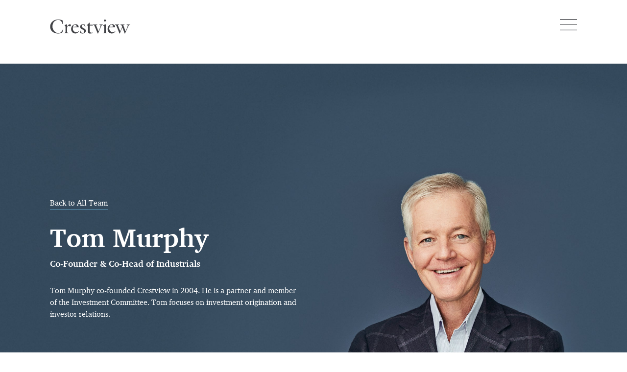

--- FILE ---
content_type: text/html; charset=utf-8
request_url: https://www.crestview.com/team/tom-murphy?__source=newsletter%7Cwarrenbuffettwatch
body_size: 6733
content:
<!DOCTYPE html><html lang="en"><head><!--This handcrafted digital experience brought to you by FINE: wearefine.com.--><title>Tom Murphy | Team | Crestview Partners</title><meta charset="utf-8" /><meta content="text/html; charset=UTF-8" http-equiv="Content-Type" /><meta content="IE=edgechrome=1" http-equiv="X-UA-Compatible" /><meta content="width=device-width, initial-scale=1.0, maximum-scale=10.0" name="viewport" /><meta content="" name="description" /><meta content="Tom Murphy | Team | Crestview Partners" property="og:title" /><meta content="https://www.crestview.com/team/tom-murphy?__source=newsletter%7Cwarrenbuffettwatch" property="og:url" /><meta content="Crestview Partners" property="og:site_name" /><meta content="http://www.crestview.com" property="og:url" /><meta content="Crestview Partners is a private equity firm focused on leveraged buyout, growth capital and distressed-for-control investments in companies across a range of industries." property="og:description" /><meta content="website" property="og:type" /><meta content="en_US" property="og:locale" /><meta content="https://www.crestview.com/images/open-graph.jpg" property="og:image" /><meta content="https://www.crestview.com/images/open-graph.jpg" property="og:image:secure_url" /><meta content="image/jpeg" property="og:image:type" /><meta content="1200" property="og:image:width" /><meta content="630" property="og:image:height" /><link href="https://www.crestview.com/images/apple-icon-57x57.png" rel="apple-touch-icon" sizes="57x57" /><link href="https://www.crestview.com/images/apple-icon-60x60.png" rel="apple-touch-icon" sizes="60x60" /><link href="https://www.crestview.com/images/apple-icon-72x72.png" rel="apple-touch-icon" sizes="72x72" /><link href="https://www.crestview.com/images/apple-icon-76x76.png" rel="apple-touch-icon" sizes="76x76" /><link href="https://www.crestview.com/images/apple-icon-114x114.png" rel="apple-touch-icon" sizes="114x114" /><link href="https://www.crestview.com/images/apple-icon-120x120.png" rel="apple-touch-icon" sizes="120x120" /><link href="https://www.crestview.com/images/apple-icon-144x144.png" rel="apple-touch-icon" sizes="144x144" /><link href="https://www.crestview.com/images/apple-icon-152x152.png" rel="apple-touch-icon" sizes="152x152" /><link href="https://www.crestview.com/images/apple-icon-180x180.png" rel="apple-touch-icon" sizes="180x180" /><link href="https://www.crestview.com/images/android-icon-192x192.png" rel="icon" sizes="192x192" type="image/png" /><link href="https://www.crestview.com/images/favicon-32x32.ico" rel="icon" sizes="32x32" type="image/ico" /><link href="https://www.crestview.com/images/favicon-96x96.ico" rel="icon" sizes="96x96" type="image/ico" /><link href="https://www.crestview.com/images/favicon-16x16.ico" rel="icon" sizes="16x16" type="image/ico" /><link href="https://www.crestview.com/images/manifest.json" rel="manifest" /><meta content="#ffffff" name="msapplication-TileColor" /><meta content="/msicon-144x144.png" name="msapplication-TileImage" /><meta content="#ffffff" name="theme-color" /><meta content="81BD35D5FF1F0AE5D881F306C23BA417" name="msvalidate.01" /><link href="/assets/application-450831ca0904b9d71f1294a5778c941b.css" media="all" rel="stylesheet" /><meta content="authenticity_token" name="csrf-param" />
<meta content="/PJxsUonFgU3Wjzb662qN+ImHiWjlpZRQRueEGynMKQ=" name="csrf-token" /></head><body class="is-dark detail team" data-force-encoding="✓"><noscript><iframe height="0" src="//www.googletagmanager.com/ns.html?id=GTM-WMNB7V" style="display:none;visibility:hidden" width="0">></iframe></noscript><script>(function(w,d,s,l,i){w[l]=w[l]||[];w[l].push({'gtm.start': new Date().getTime(),event:'gtm.js'});var f=d.getElementsByTagName(s)[0], j=d.createElement(s),dl=l!='dataLayer'?'&l='+l:'';j.async=true;j.src='//www.googletagmanager.com/gtm.js?id='+i+dl;f.parentNode.insertBefore(j,f);})(window,document,'script','dataLayer','GTM-WMNB7V');</script><header class="main_heading"><div class="container"><div class="main_heading-wrap"><h1 alt="Crestview Partnership" class="main_heading-logo"><a href="/"><svg class="main_heading-logo-graphic" fill="none" height="40" viewBox="0 0 225 40" width="225" xmlns="http://www.w3.org/2000/svg"><path class="logo-type" d="M35.4893 12.7229H34.6517C33.5815 6.37585 29.8589 1.83566 23.1116 1.83566C12.8278 1.83566 7.01119 10.2211 7.01119 19.9038C7.01119 30.93 15.5267 38.6205 23.67 38.6205C31.0687 38.6205 33.9538 33.2464 36.5131 27.1774L37.3041 27.5017C36.6061 30.93 35.5824 34.312 34.233 37.5086C30.6499 39.2691 26.7412 39.9177 22.7393 39.9177C10.9665 39.9177 0.496582 33.2001 0.496582 20.5061C0.496582 10.5454 8.31412 0.445801 23.2047 0.445801C27.4857 0.445801 31.8133 1.27971 35.5359 3.45715V12.7229H35.4893Z" fill="currentColor"></path><path class="logo-type" d="M47.8665 32.783C47.8665 37.3695 48.0991 37.8328 53.4969 38.4351V39.269H39.3975V38.4351C43.3062 37.8328 43.4458 37.1379 43.4924 32.783V22.0811C43.4924 19.7184 43.5389 18.9771 40.7469 16.985V16.429L47.4476 13.9736L48.0526 14.2053L47.8199 20.8303H47.9595C49.2159 17.8652 52.3336 13.9736 55.8701 13.9736C57.4522 13.9736 58.7551 14.9929 58.7551 16.568C58.7551 18.0969 57.1265 19.4867 55.8236 20.089C54.8929 19.3477 53.4504 18.1432 52.2405 18.2359C47.4477 18.6991 47.8665 26.297 47.8665 27.1309V32.783Z" fill="currentColor"></path><path class="logo-type" d="M64.0136 25C63.5482 30.8373 67.5501 36.2578 73.9251 36.2578C76.8566 36.2578 78.8575 34.9606 80.5793 32.7368L81.4168 33.3391C79.2763 36.999 75.4607 39.8251 71.04 39.8251C64.0601 39.8251 59.2207 34.1267 59.2207 27.3627C59.2207 20.1355 64.2928 13.8811 71.8776 13.8811C76.9497 13.8811 80.3001 17.0778 80.5327 22.1276H64.1997L64.0136 25ZM75.1815 20.6914C74.6696 18.097 73.0875 15.1783 70.1094 15.1783C66.8986 15.1783 64.9908 18.3286 64.3393 21.1084L75.1815 20.6914Z" fill="currentColor"></path><path class="logo-type" d="M99.0538 20.7839L97.844 21.0156C97.0529 18.4212 95.7965 15.3172 92.5857 15.3172C90.2591 15.3172 88.8631 16.985 88.8631 19.2551C88.8631 25.0462 100.496 24.8608 100.496 32.0881C100.496 37.0916 95.7035 39.8713 91.1432 39.8713C88.677 39.8713 86.2573 39.2227 84.2563 37.7865L83.791 31.5785L85.0939 31.3468C85.885 34.7752 87.7929 38.3888 91.7947 38.3888C94.4005 38.3888 96.1223 36.4893 96.1223 33.9876C96.1223 27.5942 84.4425 28.8914 84.4425 20.8766C84.4425 16.5217 88.5374 13.9736 92.5392 13.9736C94.7263 13.9736 97.0064 14.5759 98.7746 15.8268L99.0538 20.7839Z" fill="currentColor"></path><path class="logo-type" d="M111.105 29.4475C111.105 34.451 111.151 37.555 117.294 37.555C118.41 37.555 119.574 37.4624 120.644 37.1844L120.877 38.0647C118.085 39.1302 115.107 39.8715 111.989 39.8715C106.545 39.8715 106.824 36.9991 106.824 32.6905V17.4485H103.055L102.775 17.0315L110.639 9.24829H111.151V15.0857H120.039V17.4485H111.151V29.4475H111.105Z" fill="currentColor"></path><path class="logo-type" d="M148.145 14.5298V15.3637C144.655 15.1784 143.352 19.6722 142.049 22.7299L134.697 39.8715H133.72L125.484 20.1355C124.413 17.6338 124.088 15.6417 120.877 15.3637V14.5298H132.557V15.3637C128.369 15.3637 129.16 17.2632 130.37 20.1355L136.047 33.8488L138.513 27.9187C139.304 25.9266 141.91 19.3479 141.91 17.4948C141.91 15.6417 139.769 15.5953 138.373 15.3637V14.5298H148.145Z" fill="currentColor"></path><path class="logo-type" d="M147.634 39.3155V38.4816C151.822 37.8793 151.962 37.1844 152.008 32.8295V22.1276C152.008 19.7649 152.055 19.0236 148.565 17.0315V16.4755L155.684 14.0201L156.289 14.2518V32.8758C156.289 37.4624 156.522 37.9256 160.663 38.5279V39.3618H147.634V39.3155ZM156.848 3.36456C156.848 4.93973 155.545 6.23692 153.963 6.23692C152.381 6.23692 151.078 4.93973 151.078 3.36456C151.078 1.78938 152.381 0.492188 153.963 0.492188C155.545 0.492188 156.848 1.78938 156.848 3.36456Z" fill="currentColor"></path><path class="logo-type" d="M166.154 25C165.688 30.8373 169.69 36.2578 176.065 36.2578C178.997 36.2578 180.998 34.9606 182.719 32.7368L183.557 33.3391C181.417 36.999 177.601 39.8251 173.18 39.8251C166.2 39.8251 161.361 34.1267 161.361 27.3627C161.361 20.1355 166.433 13.8811 174.018 13.8811C179.09 13.8811 182.44 17.0778 182.673 22.1276H166.34L166.154 25ZM177.368 20.6914C176.856 18.097 175.274 15.1783 172.296 15.1783C169.085 15.1783 167.177 18.3286 166.573 21.1084L177.368 20.6914Z" fill="currentColor"></path><path class="logo-type" d="M195.656 39.8714H194.818L186.721 19.8575C185.698 17.4484 185.093 15.549 182.021 15.3636V14.5297H193.887V15.3636C189.746 15.4563 190.444 17.2631 191.468 19.9038L196.912 33.6171L202.217 21.1547C200.449 16.6608 200.402 15.8269 197.098 15.3173V14.4834H209.15V15.3173C204.916 15.5026 205.474 17.1705 206.172 19.0236L211.709 33.6171C213.943 28.6136 217.898 19.9965 217.898 17.3558C217.898 15.5026 216.13 15.5026 214.734 15.3173V14.4834H224.227V15.3173C221.016 15.549 220.178 17.7727 219.015 20.3208L210.22 39.8251H209.429L202.729 22.7762L195.656 39.8714Z" fill="currentColor"></path></svg></a></h1><div class="main_heading-menu"><div class="main_heading-menu_header"><div class="container"><h1 alt="Crestview Partnership" class="main_heading-logo main_heading-menu_logo"><a href="/"><svg class="main_heading-logo-graphic" fill="none" height="40" viewBox="0 0 225 40" width="225" xmlns="http://www.w3.org/2000/svg"><path class="logo-type" d="M35.4893 12.7229H34.6517C33.5815 6.37585 29.8589 1.83566 23.1116 1.83566C12.8278 1.83566 7.01119 10.2211 7.01119 19.9038C7.01119 30.93 15.5267 38.6205 23.67 38.6205C31.0687 38.6205 33.9538 33.2464 36.5131 27.1774L37.3041 27.5017C36.6061 30.93 35.5824 34.312 34.233 37.5086C30.6499 39.2691 26.7412 39.9177 22.7393 39.9177C10.9665 39.9177 0.496582 33.2001 0.496582 20.5061C0.496582 10.5454 8.31412 0.445801 23.2047 0.445801C27.4857 0.445801 31.8133 1.27971 35.5359 3.45715V12.7229H35.4893Z" fill="currentColor"></path><path class="logo-type" d="M47.8665 32.783C47.8665 37.3695 48.0991 37.8328 53.4969 38.4351V39.269H39.3975V38.4351C43.3062 37.8328 43.4458 37.1379 43.4924 32.783V22.0811C43.4924 19.7184 43.5389 18.9771 40.7469 16.985V16.429L47.4476 13.9736L48.0526 14.2053L47.8199 20.8303H47.9595C49.2159 17.8652 52.3336 13.9736 55.8701 13.9736C57.4522 13.9736 58.7551 14.9929 58.7551 16.568C58.7551 18.0969 57.1265 19.4867 55.8236 20.089C54.8929 19.3477 53.4504 18.1432 52.2405 18.2359C47.4477 18.6991 47.8665 26.297 47.8665 27.1309V32.783Z" fill="currentColor"></path><path class="logo-type" d="M64.0136 25C63.5482 30.8373 67.5501 36.2578 73.9251 36.2578C76.8566 36.2578 78.8575 34.9606 80.5793 32.7368L81.4168 33.3391C79.2763 36.999 75.4607 39.8251 71.04 39.8251C64.0601 39.8251 59.2207 34.1267 59.2207 27.3627C59.2207 20.1355 64.2928 13.8811 71.8776 13.8811C76.9497 13.8811 80.3001 17.0778 80.5327 22.1276H64.1997L64.0136 25ZM75.1815 20.6914C74.6696 18.097 73.0875 15.1783 70.1094 15.1783C66.8986 15.1783 64.9908 18.3286 64.3393 21.1084L75.1815 20.6914Z" fill="currentColor"></path><path class="logo-type" d="M99.0538 20.7839L97.844 21.0156C97.0529 18.4212 95.7965 15.3172 92.5857 15.3172C90.2591 15.3172 88.8631 16.985 88.8631 19.2551C88.8631 25.0462 100.496 24.8608 100.496 32.0881C100.496 37.0916 95.7035 39.8713 91.1432 39.8713C88.677 39.8713 86.2573 39.2227 84.2563 37.7865L83.791 31.5785L85.0939 31.3468C85.885 34.7752 87.7929 38.3888 91.7947 38.3888C94.4005 38.3888 96.1223 36.4893 96.1223 33.9876C96.1223 27.5942 84.4425 28.8914 84.4425 20.8766C84.4425 16.5217 88.5374 13.9736 92.5392 13.9736C94.7263 13.9736 97.0064 14.5759 98.7746 15.8268L99.0538 20.7839Z" fill="currentColor"></path><path class="logo-type" d="M111.105 29.4475C111.105 34.451 111.151 37.555 117.294 37.555C118.41 37.555 119.574 37.4624 120.644 37.1844L120.877 38.0647C118.085 39.1302 115.107 39.8715 111.989 39.8715C106.545 39.8715 106.824 36.9991 106.824 32.6905V17.4485H103.055L102.775 17.0315L110.639 9.24829H111.151V15.0857H120.039V17.4485H111.151V29.4475H111.105Z" fill="currentColor"></path><path class="logo-type" d="M148.145 14.5298V15.3637C144.655 15.1784 143.352 19.6722 142.049 22.7299L134.697 39.8715H133.72L125.484 20.1355C124.413 17.6338 124.088 15.6417 120.877 15.3637V14.5298H132.557V15.3637C128.369 15.3637 129.16 17.2632 130.37 20.1355L136.047 33.8488L138.513 27.9187C139.304 25.9266 141.91 19.3479 141.91 17.4948C141.91 15.6417 139.769 15.5953 138.373 15.3637V14.5298H148.145Z" fill="currentColor"></path><path class="logo-type" d="M147.634 39.3155V38.4816C151.822 37.8793 151.962 37.1844 152.008 32.8295V22.1276C152.008 19.7649 152.055 19.0236 148.565 17.0315V16.4755L155.684 14.0201L156.289 14.2518V32.8758C156.289 37.4624 156.522 37.9256 160.663 38.5279V39.3618H147.634V39.3155ZM156.848 3.36456C156.848 4.93973 155.545 6.23692 153.963 6.23692C152.381 6.23692 151.078 4.93973 151.078 3.36456C151.078 1.78938 152.381 0.492188 153.963 0.492188C155.545 0.492188 156.848 1.78938 156.848 3.36456Z" fill="currentColor"></path><path class="logo-type" d="M166.154 25C165.688 30.8373 169.69 36.2578 176.065 36.2578C178.997 36.2578 180.998 34.9606 182.719 32.7368L183.557 33.3391C181.417 36.999 177.601 39.8251 173.18 39.8251C166.2 39.8251 161.361 34.1267 161.361 27.3627C161.361 20.1355 166.433 13.8811 174.018 13.8811C179.09 13.8811 182.44 17.0778 182.673 22.1276H166.34L166.154 25ZM177.368 20.6914C176.856 18.097 175.274 15.1783 172.296 15.1783C169.085 15.1783 167.177 18.3286 166.573 21.1084L177.368 20.6914Z" fill="currentColor"></path><path class="logo-type" d="M195.656 39.8714H194.818L186.721 19.8575C185.698 17.4484 185.093 15.549 182.021 15.3636V14.5297H193.887V15.3636C189.746 15.4563 190.444 17.2631 191.468 19.9038L196.912 33.6171L202.217 21.1547C200.449 16.6608 200.402 15.8269 197.098 15.3173V14.4834H209.15V15.3173C204.916 15.5026 205.474 17.1705 206.172 19.0236L211.709 33.6171C213.943 28.6136 217.898 19.9965 217.898 17.3558C217.898 15.5026 216.13 15.5026 214.734 15.3173V14.4834H224.227V15.3173C221.016 15.549 220.178 17.7727 219.015 20.3208L210.22 39.8251H209.429L202.729 22.7762L195.656 39.8714Z" fill="currentColor"></path></svg></a></h1></div></div><a class="main_heading-menu-toggle" href="#"><svg class="main_heading-menu-toggle-open" fill="none" height="34" viewBox="0 0 52 34" width="52" xmlns="http://www.w3.org/2000/svg"><path d="M0 0.91748H52" stroke="#424347" stroke-width="1.5"></path><path d="M0 16.9175H52" stroke="#424347" stroke-width="1.5"></path><path d="M0 32.9175H52" stroke="#424347" stroke-width="1.5"></path></svg><svg class="main_heading-menu-toggle-close" fill="none" height="34" viewBox="0 0 38 34" width="38" xmlns="http://www.w3.org/2000/svg"><path d="M1.4043 33L37.2539 1.08263" stroke="#424347" stroke-width="1.5"></path><path d="M1 1L36.8248 32.9549" stroke="#424347" stroke-width="1.5"></path></svg></a><div class="main_heading-menu_wrapper"><div class="container main_heading-menu_wrapper_inner"><nav class="main_heading-menu_nav_content"><ul class="main_heading-menu_nav_content--page_list"><li><a href="/firm">Firm</a></li><li><a href="/investments">Investments</a></li><li><a href="/firm/community">Community</a></li><li><a class="current" href="/team">Our Team</a></li><li><a href="/news">News</a></li><li><a href="/contact">Contact Us</a></li><li><a href="https://services.dataexchange.fiscloudservices.com" target="_blank">LP Login</a></li></ul></nav></div></div><div class="main_heading-menu_overlay"></div></div></div></div></header><main class="content"><section class="team_detail_feature"><section class="team_detail_feature-content"><header><div class="container"><a href="/team">Back to All Team</a><h2>Tom Murphy</h2><h3>Co-Founder &amp; Co-Head of Industrials</h3></div></header><section><div class="container"><p>Tom Murphy co-founded Crestview in 2004. He is a partner and member of the Investment Committee. Tom focuses on investment origination and investor relations.</p></div></section></section><figure class="team_detail_feature-figure"><div class="picture"><div class="img b-lazy" data-src="/system/uploads/fae/image/asset/69/Crestview_Bio_Header_2x_Tom_Murphy.jpg"></div><img src="/system/uploads/fae/image/asset/70/Crestview_Bio_Header_s__2x_Tom_Murphy.jpg" /></div></figure></section><section class="bio"><div class="container"><header class="bio-heading"><h2>Bio</h2></header><section class="bio-content"><div class="markdown "><p>Tom Murphy co-founded Crestview in 2004. He is a partner, co-head of the industrials strategy and a member of the Investment Committee. Tom retired from Goldman Sachs in 2003 where he was the co-founder and head of the financial sponsors group. In addition to his investment banking activities, he worked with others to originate and/or manage several of Goldman Sachs’ direct private equity and mezzanine capital investments. Tom is currently a director of Accuride Corporation, ATC, Convergix Automation, Elo Touch Solutions and SyBridge Technologies. He was previously a director of FBR &amp; Co., JR Automation, Key Safety Systems, Stackpole International and Symbion. He is also a member of the board of directors of Berkshire Hathaway Inc. and is a trustee of New York University, NYU Langone Health and The Inner-City Scholarship Fund. Tom received an M.B.A. from Harvard Business School and an A.B. from Princeton University. While at Harvard, he co-founded The Mass. Bay Brewing Company.</p>
</div></section></div></section><section class="investments"><div class="container"><header class="investments-heading"><h2>Investments</h2></header><article class="investment_item"><header class="investment_item-heading"><h3>Accuride Corporation</h3><h4>Industrials</h4><h4>Realized</h4></header><section class="investment_item-content"><section><div class="markdown "><p>Accuride was a supplier of steel and aluminum wheels and wheel-end components for commercial vehicle OEM, fleet and aftermarket customers.</p>
</div></section><figure><div class="picture"><img src="/system/uploads/fae/image/asset/309/Accuride_color.png" /></div></figure><aside><ul><li><strong>Industry:</strong> Industrials</li><li><strong>HQ:</strong> Evansville, IN</li><li><strong>Status:</strong> Realized</li></ul></aside></section></article><article class="investment_item"><header class="investment_item-heading"><h3>ATC</h3><h4>Industrials</h4><h4>Current Portfolio</h4></header><section class="investment_item-content"><section><div class="markdown "><p>ATC is an independent remanufacturer of automotive drivetrain components, specializing in the engineering, manufacturing and remanufacturing of transmissions, engines and advanced electric powertrain systems.</p>
</div></section><figure><div class="picture"><img src="/system/uploads/fae/image/asset/351/New_ATC_Logo_tm.jpg" /></div></figure><aside><ul><li><strong>Industry:</strong> Industrials</li><li><strong>HQ:</strong> Oklahoma City, Oklahoma</li><li><strong>Status:</strong> Current Portfolio</li></ul></aside></section></article><article class="investment_item"><header class="investment_item-heading"><h3>Convergix Automation Solutions</h3><h4>Industrials</h4><h4>Current Portfolio</h4></header><section class="investment_item-content"><section><div class="markdown "><p>Convergix is an automation systems integrator offering solutions to diverse industrial and consumer end markets. It designs, engineers and integrates hardware and software to automate its customers’ manufacturing, production and distribution facilities.</p>
</div></section><figure><div class="picture"><img src="/system/uploads/fae/image/asset/489/Convergix-logo-color.jpg" /></div></figure><aside><ul><li><strong>Industry:</strong> Industrials</li><li><strong>HQ:</strong> Detroit, MI</li><li><strong>Status:</strong> Current Portfolio</li></ul></aside></section></article><article class="investment_item"><header class="investment_item-heading"><h3>Elo Touch Solutions</h3><h4>Industrials</h4><h4>Realized</h4></header><section class="investment_item-content"><section><div class="markdown "><p>Elo is a global provider and manufacturer of high quality and commercially durable touch screen systems and components for enterprise customers. Elo has over 45 years of history since its founding and was the original inventor of the touchscreen.</p>
</div></section><figure><div class="picture"><img src="/system/uploads/fae/image/asset/390/ELo_Logo.png" /></div></figure><aside><ul><li><strong>Industry:</strong> Industrials</li><li><strong>HQ:</strong> Milpitas, CA</li><li><strong>Status:</strong> Realized</li></ul></aside></section></article><article class="investment_item"><header class="investment_item-heading"><h3>FBR &amp; Co.</h3><h4>Financial Services</h4><h4>Realized</h4></header><section class="investment_item-content"><section><div class="markdown "><p>FBR provides investment banking, merger and acquisition advisory, institutional brokerage and research services. It focuses on the consumer, energy &amp; natural resources, financial institutions, healthcare, industrials, insurance, real estate and TMT sectors.</p>
</div></section><figure><div class="picture"><img src="/system/uploads/fae/image/asset/158/FBR_color.png" /></div></figure><aside><ul><li><strong>Industry:</strong> Financial Services</li><li><strong>HQ:</strong> Arlington, VA</li><li><strong>Status:</strong> Realized</li></ul></aside></section></article><article class="investment_item"><header class="investment_item-heading"><h3>JR Automation</h3><h4>Industrials</h4><h4>Realized</h4></header><section class="investment_item-content"><section><div class="markdown "><p>JR provides customers with automated manufacturing solutions that solve key operational and productivity challenges. From front-end concept design to development and after-installation support, JR seamlessly integrates the necessary hardware and software.</p>
</div></section><figure><div class="picture"><img src="/system/uploads/fae/image/asset/170/JR_Automation_Logo_-_CMYK.PNG" /></div></figure><aside><ul><li><strong>Industry:</strong> Industrials</li><li><strong>HQ:</strong> Holland, MI</li><li><strong>Status:</strong> Realized</li></ul></aside></section></article><article class="investment_item"><header class="investment_item-heading"><h3>Key Safety Systems</h3><h4>Industrials</h4><h4>Realized</h4></header><section class="investment_item-content"><section><div class="markdown "><p>Key Safety Systems is a leading global automotive safety supplier, including airbags, seatbelts, steering wheels and active safety accident avoidance technology.</p>
</div></section><figure><div class="picture"><img src="/system/uploads/fae/image/asset/119/KSS_color.png" /></div></figure><aside><ul><li><strong>Industry:</strong> Industrials</li><li><strong>HQ:</strong> Sterling Heights, MI</li><li><strong>Status:</strong> Realized</li></ul></aside></section></article><article class="investment_item"><header class="investment_item-heading"><h3>Stackpole International</h3><h4>Industrials</h4><h4>Realized</h4></header><section class="investment_item-content"><section><div class="markdown "><p>Stackpole International is a leading global manufacturer of highly engineered transmission and engine oil pumps and powder metal components primarily for automotive powertrain platforms. The company was acquired by Johnson Electric in October 2015.</p>
</div></section><figure><div class="picture"><img src="/system/uploads/fae/image/asset/203/Stackpole_color.png" /></div></figure><aside><ul><li><strong>Industry:</strong> Industrials</li><li><strong>HQ:</strong> Ancaster, Canada</li><li><strong>Status:</strong> Realized</li></ul></aside></section></article><article class="investment_item"><header class="investment_item-heading"><h3>SyBridge Technologies </h3><h4>Industrials</h4><h4>Current Portfolio</h4></header><section class="investment_item-content"><section><div class="markdown "><p>SyBridge Technologies is a comprehensive provider of manufacturing technology solutions to producers of plastic and composite components across multiple industries to drive efficiencies for its customers from concept to production.</p>
</div></section><figure><div class="picture"><img src="/system/uploads/fae/image/asset/402/SyBridge-logo_color.png" /></div></figure><aside><ul><li><strong>Industry:</strong> Industrials</li><li><strong>HQ:</strong> Detroit, Michigan</li><li><strong>Status:</strong> Current Portfolio</li></ul></aside></section></article><article class="investment_item"><header class="investment_item-heading"><h3>Symbion</h3><h4>Other</h4><h4>Realized</h4></header><section class="investment_item-content"><section><div class="markdown "><p>Prior to its acquisition by Surgery Partners in November 2014, Symbion owned and operated a national network of short-stay surgical facilities across many specialties.</p>
</div></section><figure><div class="picture"><img src="/system/uploads/fae/image/asset/206/Symbion_color.png" /></div></figure><aside><ul><li><strong>Industry:</strong> Other</li><li><strong>HQ:</strong> Nashville, TN</li><li><strong>Status:</strong> Realized</li></ul></aside></section></article></div></section></main><footer class="main_footer"><div class="container"><div class="copyright">The website is copyrighted by Crestview Advisors, L.L.C. <br> All rights reserved. a <a target="_blank" href="http://wearefine.com">FINE</a> site</div><ul><li><a href="/firm">Firm</a></li><li><a href="/investments">Investments</a></li><li><a href="/firm/community">Community</a></li><li><a href="/team">Our Team</a></li><li><a href="/news">News</a></li><li><a href="/legal">Terms of Use</a></li><li><a href="/investment-disclaimers">Investment Disclaimers</a></li><li><a href="/sitemap">Sitemap</a></li><li><a href="/contact">Contact Us</a></li></ul></div></footer><script src="/assets/application-964db05d912a8f43850f73663e8985c0.js"></script><script type="application/ld+json">
  {
      "@context" : "http://schema.org",
      "@type" : "Organization",
      "name": "Crestview",
      "url" : "http://www.crestview.com",
      "logo" : "https://www.crestview.com/logo.png",
      "address": {
          "@type": "PostalAddress",
          "addressLocality": "New York City, New York",
          "postalCode": "10065",
          "streetAddress": "667 Madison Avenue, 10th Floor"
        },
      "telephone": "(212) 906-0700"
  }
  </script></body></html>

--- FILE ---
content_type: text/css
request_url: https://www.crestview.com/assets/application-450831ca0904b9d71f1294a5778c941b.css
body_size: 14946
content:
@import url("//hello.myfonts.net/count/2fea23");html,body,div,span,applet,object,iframe,h1,h2,h3,h4,h5,h6,p,blockquote,pre,a,abbr,acronym,address,big,cite,code,del,dfn,em,img,ins,kbd,q,s,samp,small,strike,strong,sub,sup,tt,var,b,u,i,center,dl,dt,dd,ol,ul,li,fieldset,form,label,legend,table,caption,tbody,tfoot,thead,tr,th,td,article,aside,canvas,details,embed,figure,figcaption,footer,header,hgroup,menu,nav,output,ruby,section,summary,time,mark,audio,video{margin:0;padding:0;border:0;font-size:100%;font:inherit;vertical-align:baseline}article,aside,details,figcaption,figure,footer,header,hgroup,menu,nav,section{display:block}body{line-height:1}ol,ul{list-style:none}blockquote,q{quotes:none}blockquote:before,blockquote:after,q:before,q:after{content:'';content:none}table{border-collapse:collapse;border-spacing:0}.slick-slider{position:relative;display:block;box-sizing:border-box;-webkit-touch-callout:none;-webkit-user-select:none;-moz-user-select:none;-ms-user-select:none;user-select:none;-ms-touch-action:pan-y;touch-action:pan-y;-webkit-tap-highlight-color:transparent}.slick-list{position:relative;overflow:hidden;display:block;margin:0;padding:0}.slick-list:focus{outline:none}.slick-list.dragging{cursor:pointer;cursor:hand}.slick-slider .slick-track,.slick-slider .slick-list{-webkit-transform:translate3d(0, 0, 0);-ms-transform:translate3d(0, 0, 0);transform:translate3d(0, 0, 0)}.slick-track{position:relative;left:0;top:0;display:block}.slick-track:before,.slick-track:after{content:"";display:table}.slick-track:after{clear:both}.slick-loading .slick-track{visibility:hidden}.slick-slide{float:left;height:100%;min-height:1px;display:none}[dir="rtl"] .slick-slide{float:right}.slick-slide img{display:block}.slick-slide.slick-loading img{display:none}.slick-slide>div{height:100%;line-height:0}.slick-slide.dragging img{pointer-events:none}.slick-initialized .slick-slide{display:block}.slick-loading .slick-slide{visibility:hidden}.slick-vertical .slick-slide{display:block;height:auto;border:1px solid transparent}/*!
Animate.css - http://daneden.me/animate
Licensed under the MIT license

Copyright (c) 2013 Daniel Eden

Permission is hereby granted, free of charge, to any person obtaining a copy of this software and associated documentation files (the "Software"), to deal in the Software without restriction, including without limitation the rights to use, copy, modify, merge, publish, distribute, sublicense, and/or sell copies of the Software, and to permit persons to whom the Software is furnished to do so, subject to the following conditions:

The above copyright notice and this permission notice shall be included in all copies or substantial portions of the Software.

THE SOFTWARE IS PROVIDED "AS IS", WITHOUT WARRANTY OF ANY KIND, EXPRESS OR IMPLIED, INCLUDING BUT NOT LIMITED TO THE WARRANTIES OF MERCHANTABILITY, FITNESS FOR A PARTICULAR PURPOSE AND NONINFRINGEMENT. IN NO EVENT SHALL THE AUTHORS OR COPYRIGHT HOLDERS BE LIABLE FOR ANY CLAIM, DAMAGES OR OTHER LIABILITY, WHETHER IN AN ACTION OF CONTRACT, TORT OR OTHERWISE, ARISING FROM, OUT OF OR IN CONNECTION WITH THE SOFTWARE OR THE USE OR OTHER DEALINGS IN THE SOFTWARE.
*/.animated{-webkit-animation-duration:1s;animation-duration:1s;-webkit-animation-fill-mode:both;animation-fill-mode:both}.animated.hinge{-webkit-animation-duration:2s;animation-duration:2s}@-webkit-keyframes bounce{0%, 20%, 50%, 80%, 100%{-webkit-transform:translateY(0);transform:translateY(0)}40%{-webkit-transform:translateY(-30px);transform:translateY(-30px)}60%{-webkit-transform:translateY(-15px);transform:translateY(-15px)}}@keyframes bounce{0%, 20%, 50%, 80%, 100%{-webkit-transform:translateY(0);-ms-transform:translateY(0);transform:translateY(0)}40%{-webkit-transform:translateY(-30px);-ms-transform:translateY(-30px);transform:translateY(-30px)}60%{-webkit-transform:translateY(-15px);-ms-transform:translateY(-15px);transform:translateY(-15px)}}.bounce{-webkit-animation-name:bounce;animation-name:bounce}@-webkit-keyframes flash{0%, 50%, 100%{opacity:1}25%, 75%{opacity:0}}@keyframes flash{0%, 50%, 100%{opacity:1}25%, 75%{opacity:0}}.flash{-webkit-animation-name:flash;animation-name:flash}@-webkit-keyframes pulse{0%{-webkit-transform:scale(1);transform:scale(1)}50%{-webkit-transform:scale(1.1);transform:scale(1.1)}100%{-webkit-transform:scale(1);transform:scale(1)}}@keyframes pulse{0%{-webkit-transform:scale(1);-ms-transform:scale(1);transform:scale(1)}50%{-webkit-transform:scale(1.1);-ms-transform:scale(1.1);transform:scale(1.1)}100%{-webkit-transform:scale(1);-ms-transform:scale(1);transform:scale(1)}}.pulse{-webkit-animation-name:pulse;animation-name:pulse}@-webkit-keyframes shake{0%, 100%{-webkit-transform:translateX(0);transform:translateX(0)}10%, 30%, 50%, 70%, 90%{-webkit-transform:translateX(-10px);transform:translateX(-10px)}20%, 40%, 60%, 80%{-webkit-transform:translateX(10px);transform:translateX(10px)}}@keyframes shake{0%, 100%{-webkit-transform:translateX(0);-ms-transform:translateX(0);transform:translateX(0)}10%, 30%, 50%, 70%, 90%{-webkit-transform:translateX(-10px);-ms-transform:translateX(-10px);transform:translateX(-10px)}20%, 40%, 60%, 80%{-webkit-transform:translateX(10px);-ms-transform:translateX(10px);transform:translateX(10px)}}.shake{-webkit-animation-name:shake;animation-name:shake}@-webkit-keyframes swing{20%{-webkit-transform:rotate(15deg);transform:rotate(15deg)}40%{-webkit-transform:rotate(-10deg);transform:rotate(-10deg)}60%{-webkit-transform:rotate(5deg);transform:rotate(5deg)}80%{-webkit-transform:rotate(-5deg);transform:rotate(-5deg)}100%{-webkit-transform:rotate(0deg);transform:rotate(0deg)}}@keyframes swing{20%{-webkit-transform:rotate(15deg);-ms-transform:rotate(15deg);transform:rotate(15deg)}40%{-webkit-transform:rotate(-10deg);-ms-transform:rotate(-10deg);transform:rotate(-10deg)}60%{-webkit-transform:rotate(5deg);-ms-transform:rotate(5deg);transform:rotate(5deg)}80%{-webkit-transform:rotate(-5deg);-ms-transform:rotate(-5deg);transform:rotate(-5deg)}100%{-webkit-transform:rotate(0deg);-ms-transform:rotate(0deg);transform:rotate(0deg)}}.swing{-webkit-transform-origin:top center;-ms-transform-origin:top center;transform-origin:top center;-webkit-animation-name:swing;animation-name:swing}@-webkit-keyframes tada{0%{-webkit-transform:scale(1);transform:scale(1)}10%, 20%{-webkit-transform:scale(0.9) rotate(-3deg);transform:scale(0.9) rotate(-3deg)}30%, 50%, 70%, 90%{-webkit-transform:scale(1.1) rotate(3deg);transform:scale(1.1) rotate(3deg)}40%, 60%, 80%{-webkit-transform:scale(1.1) rotate(-3deg);transform:scale(1.1) rotate(-3deg)}100%{-webkit-transform:scale(1) rotate(0);transform:scale(1) rotate(0)}}@keyframes tada{0%{-webkit-transform:scale(1);-ms-transform:scale(1);transform:scale(1)}10%, 20%{-webkit-transform:scale(0.9) rotate(-3deg);-ms-transform:scale(0.9) rotate(-3deg);transform:scale(0.9) rotate(-3deg)}30%, 50%, 70%, 90%{-webkit-transform:scale(1.1) rotate(3deg);-ms-transform:scale(1.1) rotate(3deg);transform:scale(1.1) rotate(3deg)}40%, 60%, 80%{-webkit-transform:scale(1.1) rotate(-3deg);-ms-transform:scale(1.1) rotate(-3deg);transform:scale(1.1) rotate(-3deg)}100%{-webkit-transform:scale(1) rotate(0);-ms-transform:scale(1) rotate(0);transform:scale(1) rotate(0)}}.tada{-webkit-animation-name:tada;animation-name:tada}@-webkit-keyframes wobble{0%{-webkit-transform:translateX(0%);transform:translateX(0%)}15%{-webkit-transform:translateX(-25%) rotate(-5deg);transform:translateX(-25%) rotate(-5deg)}30%{-webkit-transform:translateX(20%) rotate(3deg);transform:translateX(20%) rotate(3deg)}45%{-webkit-transform:translateX(-15%) rotate(-3deg);transform:translateX(-15%) rotate(-3deg)}60%{-webkit-transform:translateX(10%) rotate(2deg);transform:translateX(10%) rotate(2deg)}75%{-webkit-transform:translateX(-5%) rotate(-1deg);transform:translateX(-5%) rotate(-1deg)}100%{-webkit-transform:translateX(0%);transform:translateX(0%)}}@keyframes wobble{0%{-webkit-transform:translateX(0%);-ms-transform:translateX(0%);transform:translateX(0%)}15%{-webkit-transform:translateX(-25%) rotate(-5deg);-ms-transform:translateX(-25%) rotate(-5deg);transform:translateX(-25%) rotate(-5deg)}30%{-webkit-transform:translateX(20%) rotate(3deg);-ms-transform:translateX(20%) rotate(3deg);transform:translateX(20%) rotate(3deg)}45%{-webkit-transform:translateX(-15%) rotate(-3deg);-ms-transform:translateX(-15%) rotate(-3deg);transform:translateX(-15%) rotate(-3deg)}60%{-webkit-transform:translateX(10%) rotate(2deg);-ms-transform:translateX(10%) rotate(2deg);transform:translateX(10%) rotate(2deg)}75%{-webkit-transform:translateX(-5%) rotate(-1deg);-ms-transform:translateX(-5%) rotate(-1deg);transform:translateX(-5%) rotate(-1deg)}100%{-webkit-transform:translateX(0%);-ms-transform:translateX(0%);transform:translateX(0%)}}.wobble{-webkit-animation-name:wobble;animation-name:wobble}@-webkit-keyframes bounceIn{0%{opacity:0;-webkit-transform:scale(0.3);transform:scale(0.3)}50%{opacity:1;-webkit-transform:scale(1.05);transform:scale(1.05)}70%{-webkit-transform:scale(0.9);transform:scale(0.9)}100%{-webkit-transform:scale(1);transform:scale(1)}}@keyframes bounceIn{0%{opacity:0;-webkit-transform:scale(0.3);-ms-transform:scale(0.3);transform:scale(0.3)}50%{opacity:1;-webkit-transform:scale(1.05);-ms-transform:scale(1.05);transform:scale(1.05)}70%{-webkit-transform:scale(0.9);-ms-transform:scale(0.9);transform:scale(0.9)}100%{-webkit-transform:scale(1);-ms-transform:scale(1);transform:scale(1)}}.bounceIn{-webkit-animation-name:bounceIn;animation-name:bounceIn}@-webkit-keyframes bounceInDown{0%{opacity:0;-webkit-transform:translateY(-2000px);transform:translateY(-2000px)}60%{opacity:1;-webkit-transform:translateY(30px);transform:translateY(30px)}80%{-webkit-transform:translateY(-10px);transform:translateY(-10px)}100%{-webkit-transform:translateY(0);transform:translateY(0)}}@keyframes bounceInDown{0%{opacity:0;-webkit-transform:translateY(-2000px);-ms-transform:translateY(-2000px);transform:translateY(-2000px)}60%{opacity:1;-webkit-transform:translateY(30px);-ms-transform:translateY(30px);transform:translateY(30px)}80%{-webkit-transform:translateY(-10px);-ms-transform:translateY(-10px);transform:translateY(-10px)}100%{-webkit-transform:translateY(0);-ms-transform:translateY(0);transform:translateY(0)}}.bounceInDown{-webkit-animation-name:bounceInDown;animation-name:bounceInDown}@-webkit-keyframes bounceInLeft{0%{opacity:0;-webkit-transform:translateX(-2000px);transform:translateX(-2000px)}60%{opacity:1;-webkit-transform:translateX(30px);transform:translateX(30px)}80%{-webkit-transform:translateX(-10px);transform:translateX(-10px)}100%{-webkit-transform:translateX(0);transform:translateX(0)}}@keyframes bounceInLeft{0%{opacity:0;-webkit-transform:translateX(-2000px);-ms-transform:translateX(-2000px);transform:translateX(-2000px)}60%{opacity:1;-webkit-transform:translateX(30px);-ms-transform:translateX(30px);transform:translateX(30px)}80%{-webkit-transform:translateX(-10px);-ms-transform:translateX(-10px);transform:translateX(-10px)}100%{-webkit-transform:translateX(0);-ms-transform:translateX(0);transform:translateX(0)}}.bounceInLeft{-webkit-animation-name:bounceInLeft;animation-name:bounceInLeft}@-webkit-keyframes bounceInRight{0%{opacity:0;-webkit-transform:translateX(2000px);transform:translateX(2000px)}60%{opacity:1;-webkit-transform:translateX(-30px);transform:translateX(-30px)}80%{-webkit-transform:translateX(10px);transform:translateX(10px)}100%{-webkit-transform:translateX(0);transform:translateX(0)}}@keyframes bounceInRight{0%{opacity:0;-webkit-transform:translateX(2000px);-ms-transform:translateX(2000px);transform:translateX(2000px)}60%{opacity:1;-webkit-transform:translateX(-30px);-ms-transform:translateX(-30px);transform:translateX(-30px)}80%{-webkit-transform:translateX(10px);-ms-transform:translateX(10px);transform:translateX(10px)}100%{-webkit-transform:translateX(0);-ms-transform:translateX(0);transform:translateX(0)}}.bounceInRight{-webkit-animation-name:bounceInRight;animation-name:bounceInRight}@-webkit-keyframes bounceInUp{0%{opacity:0;-webkit-transform:translateY(2000px);transform:translateY(2000px)}60%{opacity:1;-webkit-transform:translateY(-30px);transform:translateY(-30px)}80%{-webkit-transform:translateY(10px);transform:translateY(10px)}100%{-webkit-transform:translateY(0);transform:translateY(0)}}@keyframes bounceInUp{0%{opacity:0;-webkit-transform:translateY(2000px);-ms-transform:translateY(2000px);transform:translateY(2000px)}60%{opacity:1;-webkit-transform:translateY(-30px);-ms-transform:translateY(-30px);transform:translateY(-30px)}80%{-webkit-transform:translateY(10px);-ms-transform:translateY(10px);transform:translateY(10px)}100%{-webkit-transform:translateY(0);-ms-transform:translateY(0);transform:translateY(0)}}.bounceInUp{-webkit-animation-name:bounceInUp;animation-name:bounceInUp}@-webkit-keyframes bounceOut{0%{-webkit-transform:scale(1);transform:scale(1)}25%{-webkit-transform:scale(0.95);transform:scale(0.95)}50%{opacity:1;-webkit-transform:scale(1.1);transform:scale(1.1)}100%{opacity:0;-webkit-transform:scale(0.3);transform:scale(0.3)}}@keyframes bounceOut{0%{-webkit-transform:scale(1);-ms-transform:scale(1);transform:scale(1)}25%{-webkit-transform:scale(0.95);-ms-transform:scale(0.95);transform:scale(0.95)}50%{opacity:1;-webkit-transform:scale(1.1);-ms-transform:scale(1.1);transform:scale(1.1)}100%{opacity:0;-webkit-transform:scale(0.3);-ms-transform:scale(0.3);transform:scale(0.3)}}.bounceOut{-webkit-animation-name:bounceOut;animation-name:bounceOut}@-webkit-keyframes bounceOutDown{0%{-webkit-transform:translateY(0);transform:translateY(0)}20%{opacity:1;-webkit-transform:translateY(-20px);transform:translateY(-20px)}100%{opacity:0;-webkit-transform:translateY(2000px);transform:translateY(2000px)}}@keyframes bounceOutDown{0%{-webkit-transform:translateY(0);-ms-transform:translateY(0);transform:translateY(0)}20%{opacity:1;-webkit-transform:translateY(-20px);-ms-transform:translateY(-20px);transform:translateY(-20px)}100%{opacity:0;-webkit-transform:translateY(2000px);-ms-transform:translateY(2000px);transform:translateY(2000px)}}.bounceOutDown{-webkit-animation-name:bounceOutDown;animation-name:bounceOutDown}@-webkit-keyframes bounceOutLeft{0%{-webkit-transform:translateX(0);transform:translateX(0)}20%{opacity:1;-webkit-transform:translateX(20px);transform:translateX(20px)}100%{opacity:0;-webkit-transform:translateX(-2000px);transform:translateX(-2000px)}}@keyframes bounceOutLeft{0%{-webkit-transform:translateX(0);-ms-transform:translateX(0);transform:translateX(0)}20%{opacity:1;-webkit-transform:translateX(20px);-ms-transform:translateX(20px);transform:translateX(20px)}100%{opacity:0;-webkit-transform:translateX(-2000px);-ms-transform:translateX(-2000px);transform:translateX(-2000px)}}.bounceOutLeft{-webkit-animation-name:bounceOutLeft;animation-name:bounceOutLeft}@-webkit-keyframes bounceOutRight{0%{-webkit-transform:translateX(0);transform:translateX(0)}20%{opacity:1;-webkit-transform:translateX(-20px);transform:translateX(-20px)}100%{opacity:0;-webkit-transform:translateX(2000px);transform:translateX(2000px)}}@keyframes bounceOutRight{0%{-webkit-transform:translateX(0);-ms-transform:translateX(0);transform:translateX(0)}20%{opacity:1;-webkit-transform:translateX(-20px);-ms-transform:translateX(-20px);transform:translateX(-20px)}100%{opacity:0;-webkit-transform:translateX(2000px);-ms-transform:translateX(2000px);transform:translateX(2000px)}}.bounceOutRight{-webkit-animation-name:bounceOutRight;animation-name:bounceOutRight}@-webkit-keyframes bounceOutUp{0%{-webkit-transform:translateY(0);transform:translateY(0)}20%{opacity:1;-webkit-transform:translateY(20px);transform:translateY(20px)}100%{opacity:0;-webkit-transform:translateY(-2000px);transform:translateY(-2000px)}}@keyframes bounceOutUp{0%{-webkit-transform:translateY(0);-ms-transform:translateY(0);transform:translateY(0)}20%{opacity:1;-webkit-transform:translateY(20px);-ms-transform:translateY(20px);transform:translateY(20px)}100%{opacity:0;-webkit-transform:translateY(-2000px);-ms-transform:translateY(-2000px);transform:translateY(-2000px)}}.bounceOutUp{-webkit-animation-name:bounceOutUp;animation-name:bounceOutUp}@-webkit-keyframes fadeIn{0%{opacity:0}100%{opacity:1}}@keyframes fadeIn{0%{opacity:0}100%{opacity:1}}.fadeIn{-webkit-animation-name:fadeIn;animation-name:fadeIn}@-webkit-keyframes fadeInDown{0%{opacity:0;-webkit-transform:translateY(-20px);transform:translateY(-20px)}100%{opacity:1;-webkit-transform:translateY(0);transform:translateY(0)}}@keyframes fadeInDown{0%{opacity:0;-webkit-transform:translateY(-20px);-ms-transform:translateY(-20px);transform:translateY(-20px)}100%{opacity:1;-webkit-transform:translateY(0);-ms-transform:translateY(0);transform:translateY(0)}}.fadeInDown{-webkit-animation-name:fadeInDown;animation-name:fadeInDown}@-webkit-keyframes fadeInDownBig{0%{opacity:0;-webkit-transform:translateY(-2000px);transform:translateY(-2000px)}100%{opacity:1;-webkit-transform:translateY(0);transform:translateY(0)}}@keyframes fadeInDownBig{0%{opacity:0;-webkit-transform:translateY(-2000px);-ms-transform:translateY(-2000px);transform:translateY(-2000px)}100%{opacity:1;-webkit-transform:translateY(0);-ms-transform:translateY(0);transform:translateY(0)}}.fadeInDownBig{-webkit-animation-name:fadeInDownBig;animation-name:fadeInDownBig}@-webkit-keyframes fadeInLeft{0%{opacity:0;-webkit-transform:translateX(-20px);transform:translateX(-20px)}100%{opacity:1;-webkit-transform:translateX(0);transform:translateX(0)}}@keyframes fadeInLeft{0%{opacity:0;-webkit-transform:translateX(-20px);-ms-transform:translateX(-20px);transform:translateX(-20px)}100%{opacity:1;-webkit-transform:translateX(0);-ms-transform:translateX(0);transform:translateX(0)}}.fadeInLeft{-webkit-animation-name:fadeInLeft;animation-name:fadeInLeft}@-webkit-keyframes fadeInLeftBig{0%{opacity:0;-webkit-transform:translateX(-2000px);transform:translateX(-2000px)}100%{opacity:1;-webkit-transform:translateX(0);transform:translateX(0)}}@keyframes fadeInLeftBig{0%{opacity:0;-webkit-transform:translateX(-2000px);-ms-transform:translateX(-2000px);transform:translateX(-2000px)}100%{opacity:1;-webkit-transform:translateX(0);-ms-transform:translateX(0);transform:translateX(0)}}.fadeInLeftBig{-webkit-animation-name:fadeInLeftBig;animation-name:fadeInLeftBig}@-webkit-keyframes fadeInRight{0%{opacity:0;-webkit-transform:translateX(20px);transform:translateX(20px)}100%{opacity:1;-webkit-transform:translateX(0);transform:translateX(0)}}@keyframes fadeInRight{0%{opacity:0;-webkit-transform:translateX(20px);-ms-transform:translateX(20px);transform:translateX(20px)}100%{opacity:1;-webkit-transform:translateX(0);-ms-transform:translateX(0);transform:translateX(0)}}.fadeInRight{-webkit-animation-name:fadeInRight;animation-name:fadeInRight}@-webkit-keyframes fadeInRightBig{0%{opacity:0;-webkit-transform:translateX(2000px);transform:translateX(2000px)}100%{opacity:1;-webkit-transform:translateX(0);transform:translateX(0)}}@keyframes fadeInRightBig{0%{opacity:0;-webkit-transform:translateX(2000px);-ms-transform:translateX(2000px);transform:translateX(2000px)}100%{opacity:1;-webkit-transform:translateX(0);-ms-transform:translateX(0);transform:translateX(0)}}.fadeInRightBig{-webkit-animation-name:fadeInRightBig;animation-name:fadeInRightBig}@-webkit-keyframes fadeInUp{0%{opacity:0;-webkit-transform:translateY(20px);transform:translateY(20px)}100%{opacity:1;-webkit-transform:translateY(0);transform:translateY(0)}}@keyframes fadeInUp{0%{opacity:0;-webkit-transform:translateY(20px);-ms-transform:translateY(20px);transform:translateY(20px)}100%{opacity:1;-webkit-transform:translateY(0);-ms-transform:translateY(0);transform:translateY(0)}}.fadeInUp{-webkit-animation-name:fadeInUp;animation-name:fadeInUp}@-webkit-keyframes fadeInUpBig{0%{opacity:0;-webkit-transform:translateY(2000px);transform:translateY(2000px)}100%{opacity:1;-webkit-transform:translateY(0);transform:translateY(0)}}@keyframes fadeInUpBig{0%{opacity:0;-webkit-transform:translateY(2000px);-ms-transform:translateY(2000px);transform:translateY(2000px)}100%{opacity:1;-webkit-transform:translateY(0);-ms-transform:translateY(0);transform:translateY(0)}}.fadeInUpBig{-webkit-animation-name:fadeInUpBig;animation-name:fadeInUpBig}@-webkit-keyframes fadeOut{0%{opacity:1}100%{opacity:0}}@keyframes fadeOut{0%{opacity:1}100%{opacity:0}}.fadeOut{-webkit-animation-name:fadeOut;animation-name:fadeOut}@-webkit-keyframes fadeOutDown{0%{opacity:1;-webkit-transform:translateY(0);transform:translateY(0)}100%{opacity:0;-webkit-transform:translateY(20px);transform:translateY(20px)}}@keyframes fadeOutDown{0%{opacity:1;-webkit-transform:translateY(0);-ms-transform:translateY(0);transform:translateY(0)}100%{opacity:0;-webkit-transform:translateY(20px);-ms-transform:translateY(20px);transform:translateY(20px)}}.fadeOutDown{-webkit-animation-name:fadeOutDown;animation-name:fadeOutDown}@-webkit-keyframes fadeOutDownBig{0%{opacity:1;-webkit-transform:translateY(0);transform:translateY(0)}100%{opacity:0;-webkit-transform:translateY(2000px);transform:translateY(2000px)}}@keyframes fadeOutDownBig{0%{opacity:1;-webkit-transform:translateY(0);-ms-transform:translateY(0);transform:translateY(0)}100%{opacity:0;-webkit-transform:translateY(2000px);-ms-transform:translateY(2000px);transform:translateY(2000px)}}.fadeOutDownBig{-webkit-animation-name:fadeOutDownBig;animation-name:fadeOutDownBig}@-webkit-keyframes fadeOutLeft{0%{opacity:1;-webkit-transform:translateX(0);transform:translateX(0)}100%{opacity:0;-webkit-transform:translateX(-20px);transform:translateX(-20px)}}@keyframes fadeOutLeft{0%{opacity:1;-webkit-transform:translateX(0);-ms-transform:translateX(0);transform:translateX(0)}100%{opacity:0;-webkit-transform:translateX(-20px);-ms-transform:translateX(-20px);transform:translateX(-20px)}}.fadeOutLeft{-webkit-animation-name:fadeOutLeft;animation-name:fadeOutLeft}@-webkit-keyframes fadeOutLeftBig{0%{opacity:1;-webkit-transform:translateX(0);transform:translateX(0)}100%{opacity:0;-webkit-transform:translateX(-2000px);transform:translateX(-2000px)}}@keyframes fadeOutLeftBig{0%{opacity:1;-webkit-transform:translateX(0);-ms-transform:translateX(0);transform:translateX(0)}100%{opacity:0;-webkit-transform:translateX(-2000px);-ms-transform:translateX(-2000px);transform:translateX(-2000px)}}.fadeOutLeftBig{-webkit-animation-name:fadeOutLeftBig;animation-name:fadeOutLeftBig}@-webkit-keyframes fadeOutRight{0%{opacity:1;-webkit-transform:translateX(0);transform:translateX(0)}100%{opacity:0;-webkit-transform:translateX(20px);transform:translateX(20px)}}@keyframes fadeOutRight{0%{opacity:1;-webkit-transform:translateX(0);-ms-transform:translateX(0);transform:translateX(0)}100%{opacity:0;-webkit-transform:translateX(20px);-ms-transform:translateX(20px);transform:translateX(20px)}}.fadeOutRight{-webkit-animation-name:fadeOutRight;animation-name:fadeOutRight}@-webkit-keyframes fadeOutRightBig{0%{opacity:1;-webkit-transform:translateX(0);transform:translateX(0)}100%{opacity:0;-webkit-transform:translateX(2000px);transform:translateX(2000px)}}@keyframes fadeOutRightBig{0%{opacity:1;-webkit-transform:translateX(0);-ms-transform:translateX(0);transform:translateX(0)}100%{opacity:0;-webkit-transform:translateX(2000px);-ms-transform:translateX(2000px);transform:translateX(2000px)}}.fadeOutRightBig{-webkit-animation-name:fadeOutRightBig;animation-name:fadeOutRightBig}@-webkit-keyframes fadeOutUp{0%{opacity:1;-webkit-transform:translateY(0);transform:translateY(0)}100%{opacity:0;-webkit-transform:translateY(-20px);transform:translateY(-20px)}}@keyframes fadeOutUp{0%{opacity:1;-webkit-transform:translateY(0);-ms-transform:translateY(0);transform:translateY(0)}100%{opacity:0;-webkit-transform:translateY(-20px);-ms-transform:translateY(-20px);transform:translateY(-20px)}}.fadeOutUp{-webkit-animation-name:fadeOutUp;animation-name:fadeOutUp}@-webkit-keyframes fadeOutUpBig{0%{opacity:1;-webkit-transform:translateY(0);transform:translateY(0)}100%{opacity:0;-webkit-transform:translateY(-2000px);transform:translateY(-2000px)}}@keyframes fadeOutUpBig{0%{opacity:1;-webkit-transform:translateY(0);-ms-transform:translateY(0);transform:translateY(0)}100%{opacity:0;-webkit-transform:translateY(-2000px);-ms-transform:translateY(-2000px);transform:translateY(-2000px)}}.fadeOutUpBig{-webkit-animation-name:fadeOutUpBig;animation-name:fadeOutUpBig}@-webkit-keyframes flip{0%{-webkit-transform:perspective(400px) translateZ(0) rotateY(0) scale(1);transform:perspective(400px) translateZ(0) rotateY(0) scale(1);-webkit-animation-timing-function:ease-out;animation-timing-function:ease-out}40%{-webkit-transform:perspective(400px) translateZ(150px) rotateY(170deg) scale(1);transform:perspective(400px) translateZ(150px) rotateY(170deg) scale(1);-webkit-animation-timing-function:ease-out;animation-timing-function:ease-out}50%{-webkit-transform:perspective(400px) translateZ(150px) rotateY(190deg) scale(1);transform:perspective(400px) translateZ(150px) rotateY(190deg) scale(1);-webkit-animation-timing-function:ease-in;animation-timing-function:ease-in}80%{-webkit-transform:perspective(400px) translateZ(0) rotateY(360deg) scale(0.95);transform:perspective(400px) translateZ(0) rotateY(360deg) scale(0.95);-webkit-animation-timing-function:ease-in;animation-timing-function:ease-in}100%{-webkit-transform:perspective(400px) translateZ(0) rotateY(360deg) scale(1);transform:perspective(400px) translateZ(0) rotateY(360deg) scale(1);-webkit-animation-timing-function:ease-in;animation-timing-function:ease-in}}@keyframes flip{0%{-webkit-transform:perspective(400px) translateZ(0) rotateY(0) scale(1);-ms-transform:perspective(400px) translateZ(0) rotateY(0) scale(1);transform:perspective(400px) translateZ(0) rotateY(0) scale(1);-webkit-animation-timing-function:ease-out;animation-timing-function:ease-out}40%{-webkit-transform:perspective(400px) translateZ(150px) rotateY(170deg) scale(1);-ms-transform:perspective(400px) translateZ(150px) rotateY(170deg) scale(1);transform:perspective(400px) translateZ(150px) rotateY(170deg) scale(1);-webkit-animation-timing-function:ease-out;animation-timing-function:ease-out}50%{-webkit-transform:perspective(400px) translateZ(150px) rotateY(190deg) scale(1);-ms-transform:perspective(400px) translateZ(150px) rotateY(190deg) scale(1);transform:perspective(400px) translateZ(150px) rotateY(190deg) scale(1);-webkit-animation-timing-function:ease-in;animation-timing-function:ease-in}80%{-webkit-transform:perspective(400px) translateZ(0) rotateY(360deg) scale(0.95);-ms-transform:perspective(400px) translateZ(0) rotateY(360deg) scale(0.95);transform:perspective(400px) translateZ(0) rotateY(360deg) scale(0.95);-webkit-animation-timing-function:ease-in;animation-timing-function:ease-in}100%{-webkit-transform:perspective(400px) translateZ(0) rotateY(360deg) scale(1);-ms-transform:perspective(400px) translateZ(0) rotateY(360deg) scale(1);transform:perspective(400px) translateZ(0) rotateY(360deg) scale(1);-webkit-animation-timing-function:ease-in;animation-timing-function:ease-in}}.animated.flip{-webkit-backface-visibility:visible;backface-visibility:visible;-webkit-animation-name:flip;animation-name:flip}@-webkit-keyframes flipInX{0%{-webkit-transform:perspective(400px) rotateX(90deg);transform:perspective(400px) rotateX(90deg);opacity:0}40%{-webkit-transform:perspective(400px) rotateX(-10deg);transform:perspective(400px) rotateX(-10deg)}70%{-webkit-transform:perspective(400px) rotateX(10deg);transform:perspective(400px) rotateX(10deg)}100%{-webkit-transform:perspective(400px) rotateX(0deg);transform:perspective(400px) rotateX(0deg);opacity:1}}@keyframes flipInX{0%{-webkit-transform:perspective(400px) rotateX(90deg);-ms-transform:perspective(400px) rotateX(90deg);transform:perspective(400px) rotateX(90deg);opacity:0}40%{-webkit-transform:perspective(400px) rotateX(-10deg);-ms-transform:perspective(400px) rotateX(-10deg);transform:perspective(400px) rotateX(-10deg)}70%{-webkit-transform:perspective(400px) rotateX(10deg);-ms-transform:perspective(400px) rotateX(10deg);transform:perspective(400px) rotateX(10deg)}100%{-webkit-transform:perspective(400px) rotateX(0deg);-ms-transform:perspective(400px) rotateX(0deg);transform:perspective(400px) rotateX(0deg);opacity:1}}.flipInX{-webkit-backface-visibility:visible !important;backface-visibility:visible !important;-webkit-animation-name:flipInX;animation-name:flipInX}@-webkit-keyframes flipInY{0%{-webkit-transform:perspective(400px) rotateY(90deg);transform:perspective(400px) rotateY(90deg);opacity:0}40%{-webkit-transform:perspective(400px) rotateY(-10deg);transform:perspective(400px) rotateY(-10deg)}70%{-webkit-transform:perspective(400px) rotateY(10deg);transform:perspective(400px) rotateY(10deg)}100%{-webkit-transform:perspective(400px) rotateY(0deg);transform:perspective(400px) rotateY(0deg);opacity:1}}@keyframes flipInY{0%{-webkit-transform:perspective(400px) rotateY(90deg);-ms-transform:perspective(400px) rotateY(90deg);transform:perspective(400px) rotateY(90deg);opacity:0}40%{-webkit-transform:perspective(400px) rotateY(-10deg);-ms-transform:perspective(400px) rotateY(-10deg);transform:perspective(400px) rotateY(-10deg)}70%{-webkit-transform:perspective(400px) rotateY(10deg);-ms-transform:perspective(400px) rotateY(10deg);transform:perspective(400px) rotateY(10deg)}100%{-webkit-transform:perspective(400px) rotateY(0deg);-ms-transform:perspective(400px) rotateY(0deg);transform:perspective(400px) rotateY(0deg);opacity:1}}.flipInY{-webkit-backface-visibility:visible !important;backface-visibility:visible !important;-webkit-animation-name:flipInY;animation-name:flipInY}@-webkit-keyframes flipOutX{0%{-webkit-transform:perspective(400px) rotateX(0deg);transform:perspective(400px) rotateX(0deg);opacity:1}100%{-webkit-transform:perspective(400px) rotateX(90deg);transform:perspective(400px) rotateX(90deg);opacity:0}}@keyframes flipOutX{0%{-webkit-transform:perspective(400px) rotateX(0deg);-ms-transform:perspective(400px) rotateX(0deg);transform:perspective(400px) rotateX(0deg);opacity:1}100%{-webkit-transform:perspective(400px) rotateX(90deg);-ms-transform:perspective(400px) rotateX(90deg);transform:perspective(400px) rotateX(90deg);opacity:0}}.flipOutX{-webkit-animation-name:flipOutX;animation-name:flipOutX;-webkit-backface-visibility:visible !important;backface-visibility:visible !important}@-webkit-keyframes flipOutY{0%{-webkit-transform:perspective(400px) rotateY(0deg);transform:perspective(400px) rotateY(0deg);opacity:1}100%{-webkit-transform:perspective(400px) rotateY(90deg);transform:perspective(400px) rotateY(90deg);opacity:0}}@keyframes flipOutY{0%{-webkit-transform:perspective(400px) rotateY(0deg);-ms-transform:perspective(400px) rotateY(0deg);transform:perspective(400px) rotateY(0deg);opacity:1}100%{-webkit-transform:perspective(400px) rotateY(90deg);-ms-transform:perspective(400px) rotateY(90deg);transform:perspective(400px) rotateY(90deg);opacity:0}}.flipOutY{-webkit-backface-visibility:visible !important;backface-visibility:visible !important;-webkit-animation-name:flipOutY;animation-name:flipOutY}@-webkit-keyframes lightSpeedIn{0%{-webkit-transform:translateX(100%) skewX(-30deg);transform:translateX(100%) skewX(-30deg);opacity:0}60%{-webkit-transform:translateX(-20%) skewX(30deg);transform:translateX(-20%) skewX(30deg);opacity:1}80%{-webkit-transform:translateX(0%) skewX(-15deg);transform:translateX(0%) skewX(-15deg);opacity:1}100%{-webkit-transform:translateX(0%) skewX(0deg);transform:translateX(0%) skewX(0deg);opacity:1}}@keyframes lightSpeedIn{0%{-webkit-transform:translateX(100%) skewX(-30deg);-ms-transform:translateX(100%) skewX(-30deg);transform:translateX(100%) skewX(-30deg);opacity:0}60%{-webkit-transform:translateX(-20%) skewX(30deg);-ms-transform:translateX(-20%) skewX(30deg);transform:translateX(-20%) skewX(30deg);opacity:1}80%{-webkit-transform:translateX(0%) skewX(-15deg);-ms-transform:translateX(0%) skewX(-15deg);transform:translateX(0%) skewX(-15deg);opacity:1}100%{-webkit-transform:translateX(0%) skewX(0deg);-ms-transform:translateX(0%) skewX(0deg);transform:translateX(0%) skewX(0deg);opacity:1}}.lightSpeedIn{-webkit-animation-name:lightSpeedIn;animation-name:lightSpeedIn;-webkit-animation-timing-function:ease-out;animation-timing-function:ease-out}@-webkit-keyframes lightSpeedOut{0%{-webkit-transform:translateX(0%) skewX(0deg);transform:translateX(0%) skewX(0deg);opacity:1}100%{-webkit-transform:translateX(100%) skewX(-30deg);transform:translateX(100%) skewX(-30deg);opacity:0}}@keyframes lightSpeedOut{0%{-webkit-transform:translateX(0%) skewX(0deg);-ms-transform:translateX(0%) skewX(0deg);transform:translateX(0%) skewX(0deg);opacity:1}100%{-webkit-transform:translateX(100%) skewX(-30deg);-ms-transform:translateX(100%) skewX(-30deg);transform:translateX(100%) skewX(-30deg);opacity:0}}.lightSpeedOut{-webkit-animation-name:lightSpeedOut;animation-name:lightSpeedOut;-webkit-animation-timing-function:ease-in;animation-timing-function:ease-in}@-webkit-keyframes rotateIn{0%{-webkit-transform-origin:center center;transform-origin:center center;-webkit-transform:rotate(-200deg);transform:rotate(-200deg);opacity:0}100%{-webkit-transform-origin:center center;transform-origin:center center;-webkit-transform:rotate(0);transform:rotate(0);opacity:1}}@keyframes rotateIn{0%{-webkit-transform-origin:center center;-ms-transform-origin:center center;transform-origin:center center;-webkit-transform:rotate(-200deg);-ms-transform:rotate(-200deg);transform:rotate(-200deg);opacity:0}100%{-webkit-transform-origin:center center;-ms-transform-origin:center center;transform-origin:center center;-webkit-transform:rotate(0);-ms-transform:rotate(0);transform:rotate(0);opacity:1}}.rotateIn{-webkit-animation-name:rotateIn;animation-name:rotateIn}@-webkit-keyframes rotateInDownLeft{0%{-webkit-transform-origin:left bottom;transform-origin:left bottom;-webkit-transform:rotate(-90deg);transform:rotate(-90deg);opacity:0}100%{-webkit-transform-origin:left bottom;transform-origin:left bottom;-webkit-transform:rotate(0);transform:rotate(0);opacity:1}}@keyframes rotateInDownLeft{0%{-webkit-transform-origin:left bottom;-ms-transform-origin:left bottom;transform-origin:left bottom;-webkit-transform:rotate(-90deg);-ms-transform:rotate(-90deg);transform:rotate(-90deg);opacity:0}100%{-webkit-transform-origin:left bottom;-ms-transform-origin:left bottom;transform-origin:left bottom;-webkit-transform:rotate(0);-ms-transform:rotate(0);transform:rotate(0);opacity:1}}.rotateInDownLeft{-webkit-animation-name:rotateInDownLeft;animation-name:rotateInDownLeft}@-webkit-keyframes rotateInDownRight{0%{-webkit-transform-origin:right bottom;transform-origin:right bottom;-webkit-transform:rotate(90deg);transform:rotate(90deg);opacity:0}100%{-webkit-transform-origin:right bottom;transform-origin:right bottom;-webkit-transform:rotate(0);transform:rotate(0);opacity:1}}@keyframes rotateInDownRight{0%{-webkit-transform-origin:right bottom;-ms-transform-origin:right bottom;transform-origin:right bottom;-webkit-transform:rotate(90deg);-ms-transform:rotate(90deg);transform:rotate(90deg);opacity:0}100%{-webkit-transform-origin:right bottom;-ms-transform-origin:right bottom;transform-origin:right bottom;-webkit-transform:rotate(0);-ms-transform:rotate(0);transform:rotate(0);opacity:1}}.rotateInDownRight{-webkit-animation-name:rotateInDownRight;animation-name:rotateInDownRight}@-webkit-keyframes rotateInUpLeft{0%{-webkit-transform-origin:left bottom;transform-origin:left bottom;-webkit-transform:rotate(90deg);transform:rotate(90deg);opacity:0}100%{-webkit-transform-origin:left bottom;transform-origin:left bottom;-webkit-transform:rotate(0);transform:rotate(0);opacity:1}}@keyframes rotateInUpLeft{0%{-webkit-transform-origin:left bottom;-ms-transform-origin:left bottom;transform-origin:left bottom;-webkit-transform:rotate(90deg);-ms-transform:rotate(90deg);transform:rotate(90deg);opacity:0}100%{-webkit-transform-origin:left bottom;-ms-transform-origin:left bottom;transform-origin:left bottom;-webkit-transform:rotate(0);-ms-transform:rotate(0);transform:rotate(0);opacity:1}}.rotateInUpLeft{-webkit-animation-name:rotateInUpLeft;animation-name:rotateInUpLeft}@-webkit-keyframes rotateInUpRight{0%{-webkit-transform-origin:right bottom;transform-origin:right bottom;-webkit-transform:rotate(-90deg);transform:rotate(-90deg);opacity:0}100%{-webkit-transform-origin:right bottom;transform-origin:right bottom;-webkit-transform:rotate(0);transform:rotate(0);opacity:1}}@keyframes rotateInUpRight{0%{-webkit-transform-origin:right bottom;-ms-transform-origin:right bottom;transform-origin:right bottom;-webkit-transform:rotate(-90deg);-ms-transform:rotate(-90deg);transform:rotate(-90deg);opacity:0}100%{-webkit-transform-origin:right bottom;-ms-transform-origin:right bottom;transform-origin:right bottom;-webkit-transform:rotate(0);-ms-transform:rotate(0);transform:rotate(0);opacity:1}}.rotateInUpRight{-webkit-animation-name:rotateInUpRight;animation-name:rotateInUpRight}@-webkit-keyframes rotateOut{0%{-webkit-transform-origin:center center;transform-origin:center center;-webkit-transform:rotate(0);transform:rotate(0);opacity:1}100%{-webkit-transform-origin:center center;transform-origin:center center;-webkit-transform:rotate(200deg);transform:rotate(200deg);opacity:0}}@keyframes rotateOut{0%{-webkit-transform-origin:center center;-ms-transform-origin:center center;transform-origin:center center;-webkit-transform:rotate(0);-ms-transform:rotate(0);transform:rotate(0);opacity:1}100%{-webkit-transform-origin:center center;-ms-transform-origin:center center;transform-origin:center center;-webkit-transform:rotate(200deg);-ms-transform:rotate(200deg);transform:rotate(200deg);opacity:0}}.rotateOut{-webkit-animation-name:rotateOut;animation-name:rotateOut}@-webkit-keyframes rotateOutDownLeft{0%{-webkit-transform-origin:left bottom;transform-origin:left bottom;-webkit-transform:rotate(0);transform:rotate(0);opacity:1}100%{-webkit-transform-origin:left bottom;transform-origin:left bottom;-webkit-transform:rotate(90deg);transform:rotate(90deg);opacity:0}}@keyframes rotateOutDownLeft{0%{-webkit-transform-origin:left bottom;-ms-transform-origin:left bottom;transform-origin:left bottom;-webkit-transform:rotate(0);-ms-transform:rotate(0);transform:rotate(0);opacity:1}100%{-webkit-transform-origin:left bottom;-ms-transform-origin:left bottom;transform-origin:left bottom;-webkit-transform:rotate(90deg);-ms-transform:rotate(90deg);transform:rotate(90deg);opacity:0}}.rotateOutDownLeft{-webkit-animation-name:rotateOutDownLeft;animation-name:rotateOutDownLeft}@-webkit-keyframes rotateOutDownRight{0%{-webkit-transform-origin:right bottom;transform-origin:right bottom;-webkit-transform:rotate(0);transform:rotate(0);opacity:1}100%{-webkit-transform-origin:right bottom;transform-origin:right bottom;-webkit-transform:rotate(-90deg);transform:rotate(-90deg);opacity:0}}@keyframes rotateOutDownRight{0%{-webkit-transform-origin:right bottom;-ms-transform-origin:right bottom;transform-origin:right bottom;-webkit-transform:rotate(0);-ms-transform:rotate(0);transform:rotate(0);opacity:1}100%{-webkit-transform-origin:right bottom;-ms-transform-origin:right bottom;transform-origin:right bottom;-webkit-transform:rotate(-90deg);-ms-transform:rotate(-90deg);transform:rotate(-90deg);opacity:0}}.rotateOutDownRight{-webkit-animation-name:rotateOutDownRight;animation-name:rotateOutDownRight}@-webkit-keyframes rotateOutUpLeft{0%{-webkit-transform-origin:left bottom;transform-origin:left bottom;-webkit-transform:rotate(0);transform:rotate(0);opacity:1}100%{-webkit-transform-origin:left bottom;transform-origin:left bottom;-webkit-transform:rotate(-90deg);transform:rotate(-90deg);opacity:0}}@keyframes rotateOutUpLeft{0%{-webkit-transform-origin:left bottom;-ms-transform-origin:left bottom;transform-origin:left bottom;-webkit-transform:rotate(0);-ms-transform:rotate(0);transform:rotate(0);opacity:1}100%{-webkit-transform-origin:left bottom;-ms-transform-origin:left bottom;transform-origin:left bottom;-webkit-transform:rotate(-90deg);-ms-transform:rotate(-90deg);transform:rotate(-90deg);opacity:0}}.rotateOutUpLeft{-webkit-animation-name:rotateOutUpLeft;animation-name:rotateOutUpLeft}@-webkit-keyframes rotateOutUpRight{0%{-webkit-transform-origin:right bottom;transform-origin:right bottom;-webkit-transform:rotate(0);transform:rotate(0);opacity:1}100%{-webkit-transform-origin:right bottom;transform-origin:right bottom;-webkit-transform:rotate(90deg);transform:rotate(90deg);opacity:0}}@keyframes rotateOutUpRight{0%{-webkit-transform-origin:right bottom;-ms-transform-origin:right bottom;transform-origin:right bottom;-webkit-transform:rotate(0);-ms-transform:rotate(0);transform:rotate(0);opacity:1}100%{-webkit-transform-origin:right bottom;-ms-transform-origin:right bottom;transform-origin:right bottom;-webkit-transform:rotate(90deg);-ms-transform:rotate(90deg);transform:rotate(90deg);opacity:0}}.rotateOutUpRight{-webkit-animation-name:rotateOutUpRight;animation-name:rotateOutUpRight}@-webkit-keyframes slideInUp{0%{opacity:0;-webkit-transform:translateY(-2000px);transform:translateY(-2000px)}90%{opacity:0.75}100%{opacity:1;-webkit-transform:translateY(0);transform:translateY(0)}}@keyframes slideInUp{0%{opacity:0;-webkit-transform:translateY(-2000px);-ms-transform:translateY(-2000px);transform:translateY(-2000px)}75%{opacity:0.5}100%{opacity:1;-webkit-transform:translateY(0);-ms-transform:translateY(0);transform:translateY(0)}}.slideInUp{opacity:0;-webkit-animation-name:slideInUp;animation-name:slideInUp;animation-fill-mode:forwards;-webkit-animation-fill-mode:forwards;animation-timing-function:ease-in-out;-webkit-animation-timing-function:ease-in-out}@-webkit-keyframes slideInDown{0%{opacity:0;-webkit-transform:translateY(-2000px);transform:translateY(-2000px)}100%{opacity:1;-webkit-transform:translateY(0);transform:translateY(0)}}@keyframes slideInDown{0%{opacity:0;-webkit-transform:translateY(-2000px);-ms-transform:translateY(-2000px);transform:translateY(-2000px)}100%{-webkit-transform:translateY(0);-ms-transform:translateY(0);transform:translateY(0)}}.slideInDown{-webkit-animation-name:slideInDown;animation-name:slideInDown}@-webkit-keyframes slideInLeft{0%{opacity:0;-webkit-transform:translateX(-2000px);transform:translateX(-2000px)}100%{-webkit-transform:translateX(0);transform:translateX(0)}}@keyframes slideInLeft{0%{opacity:0;-webkit-transform:translateX(-2000px);-ms-transform:translateX(-2000px);transform:translateX(-2000px)}100%{-webkit-transform:translateX(0);-ms-transform:translateX(0);transform:translateX(0)}}.slideInLeft{-webkit-animation-name:slideInLeft;animation-name:slideInLeft}@-webkit-keyframes slideInRight{0%{opacity:0;-webkit-transform:translateX(2000px);transform:translateX(2000px)}100%{-webkit-transform:translateX(0);transform:translateX(0)}}@keyframes slideInRight{0%{opacity:0;-webkit-transform:translateX(2000px);-ms-transform:translateX(2000px);transform:translateX(2000px)}100%{-webkit-transform:translateX(0);-ms-transform:translateX(0);transform:translateX(0)}}.slideInRight{-webkit-animation-name:slideInRight;animation-name:slideInRight}@-webkit-keyframes slideOutLeft{0%{-webkit-transform:translateX(0);transform:translateX(0)}100%{opacity:0;-webkit-transform:translateX(-2000px);transform:translateX(-2000px)}}@keyframes slideOutLeft{0%{-webkit-transform:translateX(0);-ms-transform:translateX(0);transform:translateX(0)}100%{opacity:0;-webkit-transform:translateX(-2000px);-ms-transform:translateX(-2000px);transform:translateX(-2000px)}}.slideOutLeft{-webkit-animation-name:slideOutLeft;animation-name:slideOutLeft}@-webkit-keyframes slideOutRight{0%{-webkit-transform:translateX(0);transform:translateX(0)}100%{opacity:0;-webkit-transform:translateX(2000px);transform:translateX(2000px)}}@keyframes slideOutRight{0%{-webkit-transform:translateX(0);-ms-transform:translateX(0);transform:translateX(0)}100%{opacity:0;-webkit-transform:translateX(2000px);-ms-transform:translateX(2000px);transform:translateX(2000px)}}.slideOutRight{-webkit-animation-name:slideOutRight;animation-name:slideOutRight}@-webkit-keyframes slideOutUp{0%{-webkit-transform:translateY(0);transform:translateY(0)}100%{opacity:0;-webkit-transform:translateY(-2000px);transform:translateY(-2000px)}}@keyframes slideOutUp{0%{-webkit-transform:translateY(0);-ms-transform:translateY(0);transform:translateY(0)}100%{opacity:0;-webkit-transform:translateY(-2000px);-ms-transform:translateY(-2000px);transform:translateY(-2000px)}}.slideOutUp{-webkit-animation-name:slideOutUp;animation-name:slideOutUp}@-webkit-keyframes hinge{0%{-webkit-transform:rotate(0);transform:rotate(0);-webkit-transform-origin:top left;transform-origin:top left;-webkit-animation-timing-function:ease-in-out;animation-timing-function:ease-in-out}20%, 60%{-webkit-transform:rotate(80deg);transform:rotate(80deg);-webkit-transform-origin:top left;transform-origin:top left;-webkit-animation-timing-function:ease-in-out;animation-timing-function:ease-in-out}40%{-webkit-transform:rotate(60deg);transform:rotate(60deg);-webkit-transform-origin:top left;transform-origin:top left;-webkit-animation-timing-function:ease-in-out;animation-timing-function:ease-in-out}80%{-webkit-transform:rotate(60deg) translateY(0);transform:rotate(60deg) translateY(0);opacity:1;-webkit-transform-origin:top left;transform-origin:top left;-webkit-animation-timing-function:ease-in-out;animation-timing-function:ease-in-out}100%{-webkit-transform:translateY(700px);transform:translateY(700px);opacity:0}}@keyframes hinge{0%{-webkit-transform:rotate(0);-ms-transform:rotate(0);transform:rotate(0);-webkit-transform-origin:top left;-ms-transform-origin:top left;transform-origin:top left;-webkit-animation-timing-function:ease-in-out;animation-timing-function:ease-in-out}20%, 60%{-webkit-transform:rotate(80deg);-ms-transform:rotate(80deg);transform:rotate(80deg);-webkit-transform-origin:top left;-ms-transform-origin:top left;transform-origin:top left;-webkit-animation-timing-function:ease-in-out;animation-timing-function:ease-in-out}40%{-webkit-transform:rotate(60deg);-ms-transform:rotate(60deg);transform:rotate(60deg);-webkit-transform-origin:top left;-ms-transform-origin:top left;transform-origin:top left;-webkit-animation-timing-function:ease-in-out;animation-timing-function:ease-in-out}80%{-webkit-transform:rotate(60deg) translateY(0);-ms-transform:rotate(60deg) translateY(0);transform:rotate(60deg) translateY(0);opacity:1;-webkit-transform-origin:top left;-ms-transform-origin:top left;transform-origin:top left;-webkit-animation-timing-function:ease-in-out;animation-timing-function:ease-in-out}100%{-webkit-transform:translateY(700px);-ms-transform:translateY(700px);transform:translateY(700px);opacity:0}}.hinge{-webkit-animation-name:hinge;animation-name:hinge}@-webkit-keyframes rollIn{0%{opacity:0;-webkit-transform:translateX(-100%) rotate(-120deg);transform:translateX(-100%) rotate(-120deg)}100%{opacity:1;-webkit-transform:translateX(0px) rotate(0deg);transform:translateX(0px) rotate(0deg)}}@keyframes rollIn{0%{opacity:0;-webkit-transform:translateX(-100%) rotate(-120deg);-ms-transform:translateX(-100%) rotate(-120deg);transform:translateX(-100%) rotate(-120deg)}100%{opacity:1;-webkit-transform:translateX(0px) rotate(0deg);-ms-transform:translateX(0px) rotate(0deg);transform:translateX(0px) rotate(0deg)}}.rollIn{-webkit-animation-name:rollIn;animation-name:rollIn}@-webkit-keyframes rollOut{0%{opacity:1;-webkit-transform:translateX(0px) rotate(0deg);transform:translateX(0px) rotate(0deg)}100%{opacity:0;-webkit-transform:translateX(100%) rotate(120deg);transform:translateX(100%) rotate(120deg)}}@keyframes rollOut{0%{opacity:1;-webkit-transform:translateX(0px) rotate(0deg);-ms-transform:translateX(0px) rotate(0deg);transform:translateX(0px) rotate(0deg)}100%{opacity:0;-webkit-transform:translateX(100%) rotate(120deg);-ms-transform:translateX(100%) rotate(120deg);transform:translateX(100%) rotate(120deg)}}.rollOut{-webkit-animation-name:rollOut;animation-name:rollOut}.ico-close:before,.investment_item-heading h3:before,.new_team_item-heading h3:before{content:"";font-family:'icomoon';speak:none;font-style:normal;font-weight:normal;font-variant:normal;text-transform:none;line-height:1;-webkit-font-smoothing:antialiased;-moz-osx-font-smoothing:grayscale}.ico-menu:before{content:"";font-family:'icomoon';speak:none;font-style:normal;font-weight:normal;font-variant:normal;text-transform:none;line-height:1;-webkit-font-smoothing:antialiased;-moz-osx-font-smoothing:grayscale}.ico-arrow-down:before,select:before,.sorts .sort a:before,.chosen-single span:before{content:"";font-family:'icomoon';speak:none;font-style:normal;font-weight:normal;font-variant:normal;text-transform:none;line-height:1;-webkit-font-smoothing:antialiased;-moz-osx-font-smoothing:grayscale}.ico-arrow-right:before,.expertise_item-details ul li a:before{content:"";font-family:'icomoon';speak:none;font-style:normal;font-weight:normal;font-variant:normal;text-transform:none;line-height:1;-webkit-font-smoothing:antialiased;-moz-osx-font-smoothing:grayscale}p a,.main_footer ul li a,.main_footer .credit a,.investment_item-content>a,.sitemap-list:nth-of-type(1) li a,.sitemap-list:nth-of-type(2)>a,.sitemap-list:nth-of-type(3)>a,.cases_item-heading>a,.cases_item-content>a,.news_item-content>a,.team_detail_feature-content header a,.team.index .banner-heading a,.news.index .see-more a,.contact-content p a{color:#424347;padding-bottom:1px;border-bottom:1px solid #619fc0;-webkit-transition:border 200ms ease;transition:border 200ms ease}p a:hover,.main_footer ul li a:hover,.main_footer .credit a:hover,.investment_item-content>a:hover,.sitemap-list:nth-of-type(1) li a:hover,.sitemap-list:nth-of-type(2)>a:hover,.sitemap-list:nth-of-type(3)>a:hover,.cases_item-heading>a:hover,.cases_item-content>a:hover,.news_item-content>a:hover,.team_detail_feature-content header a:hover,.team.index .banner-heading a:hover,.news.index .see-more a:hover{border-bottom:1px solid transparent}[class*="year_in_review_"] .legal:last-child,.footnotes:last-child,.fund_logos:last-child,.yir_facts:last-child,.yir_fun_facts:last-child,.yir_team:last-child,.yir_login:last-child,.home.page section.highlights:last-child,.firm.page section.highlights:last-child,.firm.page section.expertise:last-child,.firm.page section.banner.beta:last-child,.investments.index section.investments:last-child,.investments.index section.banner.beta:last-child,section.expertise:last-child,.case_study_index section.cases:last-child,.case_study_detail section.highlights:last-child,.case_study_detail section.team:last-child,.team.detail section.bio:last-child,.team.detail section.investments:last-child,.legal_notice:last-child{margin-bottom:0}a.alpha-button{display:inline-block;padding:0.75rem 1rem 0.625rem;border:1px solid #FFF;border-radius:3px;font-size:1rem;line-height:1;text-align:center;color:#FFF;cursor:pointer;-webkit-transition:color 200ms ease, background-color 200ms ease;transition:color 200ms ease, background-color 200ms ease}a.alpha-button:hover{background-color:#FFF;color:#424347 !important}.container{max-width:calc(100vw - 16%);margin:0 auto}@font-face{font-family:'Charter';src:url(/fonts/2FEA23_0_0.eot);src:url(/fonts/2FEA23_0_0.eot?#iefix) format("embedded-opentype"),url(/fonts/2FEA23_0_0.woff2) format("woff2"),url(/fonts/2FEA23_0_0.woff) format("woff"),url(/fonts/2FEA23_0_0.ttf) format("truetype");font-weight:700}@font-face{font-family:'Charter';src:url(/fonts/2FEA23_1_0.eot);src:url(/fonts/2FEA23_1_0.eot?#iefix) format("embedded-opentype"),url(/fonts/2FEA23_1_0.woff2) format("woff2"),url(/fonts/2FEA23_1_0.woff) format("woff"),url(/fonts/2FEA23_1_0.ttf) format("truetype");font-weight:400}@font-face{font-family:'icomoon';src:url(/assets/icomoon-58962e7a3ab3de73615ef45fc78aa244.eot?l9gyo5);src:url(/assets/icomoon-58962e7a3ab3de73615ef45fc78aa244.eot?l9gyo5#iefix) format("embedded-opentype"),url(/assets/icomoon-e5d248f094004708eb8a43d9bee85bf5.woff2?l9gyo5) format("woff2"),url(/assets/icomoon-88a5181873464009b37680874f30fedb.ttf?l9gyo5) format("truetype"),url(/assets/icomoon-e928a4a50f29e6c1f62439238af3b599.woff?l9gyo5) format("woff"),url(/assets/icomoon-6be0506d308696d5cdb2993c1a7c1cec.svg?l9gyo5#icomoon) format("svg");font-weight:normal;font-style:normal}body{font-family:"Charter", Courier New, slab-serif}h1,h2,h3,h4,h5,h6{font-family:"Charter", Courier New, slab-serif;font-weight:700}h1{line-height:1.1}h2{font-size:2.25rem;line-height:1.1}h3{font-size:1.5rem;line-height:1.1}h4{font-size:1.125rem;line-height:1.2;font-weight:700}h5{font-size:1rem;line-height:1.2;font-weight:700}h6{font-size:0.875rem;line-height:1.2}blockquote{font-size:2.25rem;line-height:1.2}p.lead{font-size:1.5rem;line-height:1.5}p{font-size:1rem;line-height:1.5;font-weight:400}a{color:#424347;text-decoration:none}p.small{font-size:0.875rem;line-height:1.7}p.caption{font-size:1rem;font-style:italic;line-height:1.2}label{float:right;color:#424347;font-style:italic}input[type="checkbox"]{float:right;-webkit-appearance:none;-moz-appearance:none;width:15px;height:15px;margin-left:1rem;border:1px solid #424347;border-radius:3px;outline:0;box-shadow:inset 0 0 0 0 #424347;-webkit-transition:box-shadow 100ms ease;transition:box-shadow 100ms ease;cursor:pointer}input[type="checkbox"]:checked{box-shadow:inset 0 0 20px 3px #424347}select{font-size:1rem;line-height:1.2;font-weight:700;display:block;position:relative;height:100%;width:100%;padding:0.5rem 0;-moz-appearance:none;-webkit-appearance:none;background:transparent;border:none;border-radius:0;border-bottom:1px solid #DCDCDC;color:#424347;line-height:1;cursor:pointer;-webkit-transition:border 200ms ease, border-color 200ms ease;transition:border 200ms ease, border-color 200ms ease}select:before{position:absolute;right:0;font-size:1.125rem;color:#DCDCDC;-webkit-transition:color 200ms ease;transition:color 200ms ease}select:hover{border-color:#424347}select:hover:before{color:#424347}*{-webkit-font-smoothing:antialiased;-webkit-tap-highlight-color:rgba(66,67,71,0);-webkit-tap-highlight-color:transparent}*,*:before,*:after{box-sizing:border-box}html{font-size:100%;font-size:1rem;height:100%;color:#424347}body{height:100%;font-size:1rem;line-height:1.4;position:relative;width:100%;color:#424347}img{height:auto;max-width:100%}a{-webkit-transition:color 0.2s;transition:color 0.2s;text-decoration:none}.markdown h1,.markdown h2,.markdown h3,.markdown h4,.markdown h5,.markdown h6{font-size:1.5rem;line-height:1.1}.markdown p{margin-bottom:1rem}.markdown p em{font-style:italic}.markdown p strong{font-weight:bold}.gallery_frames-frame,.feature .picture,.case_feature-figure,.meet_team_feature-figure{background-color:#070B16}.b-lazy.b-loaded{opacity:1}body{opacity:0;trransition:opacity 200ms ease}.no-cssanimations body{opacity:1}body.fades-out{-webkit-animation:fadeOut 200ms ease 1 normal forwards;animation:fadeOut 200ms ease 1 normal forwards}body.fades-in{-webkit-animation:fadeIn 325ms ease 500ms 1 normal forwards;animation:fadeIn 325ms ease 500ms 1 normal forwards}.main_heading{position:absolute;width:100%;z-index:10;height:100px;background-color:#FFF}.main_heading h1{line-height:0}.main_heading-wrap{display:-webkit-box;display:-webkit-flex;display:-ms-flexbox;display:flex;width:100%;height:100%;-webkit-box-align:center;-webkit-align-items:center;-ms-flex-align:center;align-items:center;-webkit-box-pack:justify;-webkit-justify-content:space-between;-ms-flex-pack:justify;justify-content:space-between}.main_heading-logo{display:-webkit-box;display:-webkit-flex;display:-ms-flexbox;display:flex;-webkit-box-align:center;-webkit-align-items:center;-ms-flex-align:center;align-items:center;-webkit-box-pack:justify;-webkit-justify-content:space-between;-ms-flex-pack:justify;justify-content:space-between;position:relative;z-index:10}.main_heading-logo-graphic{width:100%;color:#424347}.main_heading-menu:before,.main_heading-menu:after{content:' ';display:table}.main_heading-menu:after{clear:both}.main_heading-menu_header{position:absolute;left:0;top:0;width:100%;height:100%;background:white;opacity:0;visibility:hidden;z-index:100}.main_heading-menu_header .container{display:-webkit-box;display:-webkit-flex;display:-ms-flexbox;display:flex}.menu-open .main_heading-menu_header{opacity:1;visibility:visible}.main_heading-menu_overlay::before{content:"";position:fixed;left:0;top:0;width:100%;height:100%;background:rgba(0,0,0,0.55);opacity:0;visibility:hidden;pointer-events:none;-webkit-transition:opacity 0.4s cubic-bezier(0.25, 0.1, 0.25, 1),visibility 0s linear 0s;transition:opacity 0.4s cubic-bezier(0.25, 0.1, 0.25, 1),visibility 0s linear 0s}.menu-open .main_heading-menu_overlay::before{opacity:1;visibility:visible}.main_heading-menu_wrapper{position:fixed;width:100%;height:100%;background:#FFF;left:0;top:0;display:block;opacity:0;-webkit-transition:opacity 0.4s cubic-bezier(0.25, 0.1, 0.25, 1),visibility 0s linear 0.4s;transition:opacity 0.4s cubic-bezier(0.25, 0.1, 0.25, 1),visibility 0s linear 0.4s;visibility:hidden;overflow-y:scroll;overflow-x:hidden;padding-top:100px}.main_heading-menu_wrapper.show{opacity:1;z-index:1;visibility:visible;-webkit-transition:opacity 0.4s cubic-bezier(0.25, 0.1, 0.25, 1),visibility 0s linear 0s;transition:opacity 0.4s cubic-bezier(0.25, 0.1, 0.25, 1),visibility 0s linear 0s}.main_heading-menu_wrapper_inner{width:100%;margin-left:auto;margin-right:auto}.main_heading-menu_nav_content{display:-webkit-box;display:-webkit-flex;display:-ms-flexbox;display:flex;width:100%;-webkit-box-orient:vertical;-webkit-box-direction:normal;-webkit-flex-direction:column;-ms-flex-direction:column;flex-direction:column;-webkit-box-align:start;-webkit-align-items:flex-start;-ms-flex-align:start;align-items:flex-start}.main_heading-menu_nav_content--page_list{display:-webkit-box;display:-webkit-flex;display:-ms-flexbox;display:flex;-webkit-box-orient:vertical;-webkit-box-direction:normal;-webkit-flex-direction:column;-ms-flex-direction:column;flex-direction:column;padding-bottom:50px}.main_heading-menu_nav_content--page_list li{font-size:2.25rem;line-height:1.1;margin-top:40px;font-size:35px;font-weight:700}.main_heading-menu_nav_content--page_list li a:hover,.main_heading-menu_nav_content--page_list li a:focus{border-bottom:1px solid #5E9EC2}.main_heading-menu_nav_content--page_list li:last-child{margin-top:75px;font-size:17px}.main_heading-menu_nav_content--page_list li:last-child a{border-bottom:1px solid #5E9EC2}.main_heading-menu-toggle{display:block;position:relative;width:35px;z-index:100}.main_heading-menu-toggle svg{width:100%;height:auto}.show .main_heading-menu-toggle-open{visibility:hidden;opacity:0;-webkit-transition:opacity 0.2s cubic-bezier(0.25, 0.1, 0.25, 1),visibility 0s linear 0s;transition:opacity 0.2s cubic-bezier(0.25, 0.1, 0.25, 1),visibility 0s linear 0s}.main_heading-menu-toggle-close{position:absolute;right:0;top:50%;-webkit-transform:translateY(-50%);-ms-transform:translateY(-50%);transform:translateY(-50%);opacity:0;visibility:hidden}.show .main_heading-menu-toggle-close{opacity:1;z-index:1;visibility:visible;-webkit-transition:opacity 0.4s cubic-bezier(0.25, 0.1, 0.25, 1),visibility 0s linear 0s;transition:opacity 0.4s cubic-bezier(0.25, 0.1, 0.25, 1),visibility 0s linear 0s}.container{position:relative;height:100%}.container:before,.container:after{content:' ';display:table}.container:after{clear:both}.container span{color:#619fc0}.content{display:block;padding-top:100px}.content>*,.main_header{position:relative}.content>*:before,.content>*:after,.main_header:before,.main_header:after{content:' ';display:table}.content>*:after,.main_header:after{clear:both}.content>*:last-of-type,.main_header:last-of-type{margin-bottom:0}.wrapper{position:absolute;top:0;left:0;right:0;bottom:0}.main_footer{padding:6rem 0}.main_footer:before,.main_footer:after{content:' ';display:table}.main_footer:after{clear:both}.main_footer ul li{float:left;margin-bottom:0.25rem}.main_footer ul li a{font-size:0.875rem}.main_footer .copyright{position:absolute;font-size:0.625rem;top:6rem}.main_footer .credit{font-size:0.875rem}.investment_item,.new_team_item{border-bottom:1px solid #DCDCDC;-webkit-transition:border-color 200ms ease;transition:border-color 200ms ease}.investment_item:first-of-type,.new_team_item:first-of-type{border-top:3px solid #424347}.investment_item:hover,.new_team_item:hover{border-color:#424347}.investment-heading{margin-bottom:2rem}.investment_item-heading,.new_team_item-heading{position:relative;padding:20px 0;cursor:pointer;-webkit-user-select:none;-moz-user-select:none;-ms-user-select:none;user-select:none}.investment_item-heading:before,.new_team_item-heading:before,.investment_item-heading:after,.new_team_item-heading:after{content:' ';display:table}.investment_item-heading:after,.new_team_item-heading:after{clear:both}.is-visible .investment_item-heading:hover,.is-visible .new_team_item-heading:hover{border-color:transparent}.is-collapsable .investment_item-heading:hover h3:before,.is-collapsable .new_team_item-heading:hover h3:before{color:#424347}.investment_item-heading:hover,.new_team_item-heading:hover{border-color:#424347}.investment_item-heading h3,.new_team_item-heading h3{font-size:1.5rem;line-height:1.1;width:100%}.investment_item-heading h3:before,.new_team_item-heading h3:before{position:absolute;right:0;color:rgba(66,67,71,0);-webkit-transition:color 500ms ease;transition:color 500ms ease;z-index:10}.is-collapsable .investment_item-heading h3:before,.investment_item-heading .is-collapsable h3:before,.is-collapsable .new_team_item-heading h3:before,.new_team_item-heading .is-collapsable h3:before{color:rgba(66,67,71,0.3)}.investment_item-heading h4,.new_team_item-heading h4{font-size:1rem;line-height:1.5;font-weight:400;-webkit-transition:opacity 200ms ease;transition:opacity 200ms ease}.is-visible .investment_item-heading h4,.investment_item-heading .is-visible h4,.is-visible .new_team_item-heading h4,.new_team_item-heading .is-visible h4{opacity:0}.investment_item-content{display:none;position:relative;padding:0.2rem 0 2rem}.investment_item-content:before,.investment_item-content:after{content:' ';display:table}.investment_item-content:after{clear:both}.investment_item-content section{width:100%}.investment_item-content p{margin-bottom:20px}.investment_item-content li{font-size:1rem;line-height:1.5;font-weight:400}.investment_item-content li strong{font-size:1.125rem;line-height:1.2;font-weight:700}.investment_item-content img{display:block;margin:0}.investment_item-content>a{display:block;clear:both;font-weight:bold}.investment_item-content>a.is-external-link{max-width:101px}.investment_item-content>a.is-internal-link{max-width:123px}.slick-arrow{cursor:pointer}.cssanimations .gallery_headings-heading>*{opacity:0}.cssanimations .gallery_headings-heading.slick-active>*{-webkit-animation:fadeIn 300ms ease 450ms forwards;animation:fadeIn 300ms ease 450ms forwards}.cssanimations .slick-active .gallery_headings-heading>*{-webkit-animation:fadeIn 300ms ease 450ms forwards;animation:fadeIn 300ms ease 450ms forwards}.slick-list,.slick-track{height:100%;margin-bottom:-1px}.slick-dots{position:absolute;max-width:50%;margin-top:15px;z-index:1;outline:0}.slick-dots li{float:left;padding:8px;cursor:pointer}.slick-dots li button{-webkit-appearance:none;-moz-appearance:none;border:0;background:transparent;color:transparent;outline:0;padding:0;border:1px solid transparent;background-color:#070B16;border-radius:50%;float:left;width:8px;height:8px;cursor:pointer;-webkit-transition:background-color 200ms ease, border-color 200ms ease, -webkit-transform 200ms ease;transition:background-color 200ms ease, border-color 200ms ease, -webkit-transform 200ms ease;transition:background-color 200ms ease, transform 200ms ease, border-color 200ms ease;transition:background-color 200ms ease, transform 200ms ease, border-color 200ms ease, -webkit-transform 200ms ease}.slick-dots li button:focus{-webkit-transform:scale(1.325);-ms-transform:scale(1.325);transform:scale(1.325)}.slick-dots li.slick-active button{border:1px solid #070B16;background-color:transparent;-webkit-transform:scale(1.325);-ms-transform:scale(1.325);transform:scale(1.325)}.sorts .sort a{font-size:1rem;line-height:1.2;font-weight:700;display:block;position:relative;padding:0.625rem 0 0.5rem;border-top:2px solid #DCDCDC;color:#424347;line-height:1;-webkit-transition:border 200ms ease;transition:border 200ms ease;cursor:pointer;-webkit-transition:border-color 200ms ease;transition:border-color 200ms ease;height:100%}.sorts .sort a.current{border-color:#424347}.sorts .sort a.current:before{color:#424347}.sorts .sort a.asc:before{-webkit-transform:rotate(180deg);-ms-transform:rotate(180deg);transform:rotate(180deg)}.sorts .sort a:before{position:absolute;font-size:1.125rem;right:0;color:#DCDCDC;-webkit-transition:color 200ms ease;transition:color 200ms ease}.sorts .sort a:hover{border-color:#424347}.sorts .sort a:hover:before{color:#424347}.chosen-container{position:relative}.chosen-container:before,.chosen-container:after{content:' ';display:table}.chosen-container:after{clear:both}.chosen-single{display:block;width:100%;height:100%}.chosen-single span{font-size:1rem;line-height:1.2;font-weight:700;line-height:1;display:block;padding:0.5rem 0;height:100%;color:#424347;border-bottom:1px solid #DCDCDC;-webkit-transition:border 200ms ease;transition:border 200ms ease;cursor:pointer}.investments .filters .chosen-single span{border-bottom:none;border-top:1px solid #DCDCDC}.team.index .filters .chosen-single span{margin-top:0.875rem}.chosen-single span:before{position:absolute;font-size:1.125rem;right:0;color:#DCDCDC;-webkit-transition:color 200ms ease;transition:color 200ms ease}.chosen-container-active:not(.chosen-with-drop) .chosen-single span{-webkit-transition:1s border 200ms ease;transition:1s border 200ms ease}.chosen-single span:hover,.chosen-container-active .chosen-single span{border-bottom:1px solid #424347}.investments .filters .chosen-single span:hover,.investments .filters .chosen-container-active .chosen-single span{border-bottom:none;border-top:1px solid #424347}.chosen-single span:hover:before,.chosen-container-active .chosen-single span:before{color:#424347}.chosen-with-drop .chosen-single span{border-bottom:1px solid transparent}.chosen-drop{position:absolute;max-height:0;width:100%;z-index:10;overflow:hidden;background-color:#FFF;-webkit-transition:max-height 600ms ease;transition:max-height 600ms ease}.chosen-with-drop .chosen-drop{max-height:800px}.chosen-search{display:none}.chosen-results{display:block;width:100%}.active-result,.disabled-result{font-size:1rem;line-height:1.2;font-weight:700;display:block;padding:0.7rem 0.5rem;border:1px solid #DCDCDC;border-bottom:0;color:rgba(66,67,71,0.5);line-height:1;cursor:pointer;-webkit-transition:color 200ms ease;transition:color 200ms ease}.active-result:first-of-type,.disabled-result:first-of-type{display:none}.news.index .active-result:first-of-type,.news.index .disabled-result:first-of-type{display:block}.active-result:last-of-type,.disabled-result:last-of-type{border-bottom:1px solid #DCDCDC}.active-result:hover,.disabled-result:hover{color:#424347}.sitemap-list{margin-bottom:1rem}.sitemap-list:nth-of-type(1) li{margin-bottom:0.325rem}.sitemap-list:nth-of-type(1) li a{font-size:1.125rem;font-weight:700}.sitemap-list:nth-of-type(2)>a,.sitemap-list:nth-of-type(3)>a{font-weight:700;font-size:1.125rem;margin-bottom:0.325rem}.sitemap-list:nth-of-type(2) ul,.sitemap-list:nth-of-type(3) ul{margin-top:0.25rem}.sitemap-list:nth-of-type(2) ul li a,.sitemap-list:nth-of-type(3) ul li a{font-size:1rem;line-height:1.5;font-weight:400}.sitemap-list:nth-of-type(3) ul li:nth-of-type(even){margin-right:0}[class*="year_in_review_"] header.block_header{padding:14px 0 78px;border-top:4px solid #424347}[class*="year_in_review_"] header.block_header h3+p{margin-top:60px;font-size:1.125rem}[class*="year_in_review_"] header.block_header h3+p strong{font-weight:bold}.cases{clear:both}.cases_item{position:relative}.cases_item:before,.cases_item:after{content:' ';display:table}.cases_item:after{clear:both}.case_study_index .cases_item{padding:4rem 0;border-bottom:1px solid #DCDCDC}.case_study_index .cases_item:first-child{border-top:1px solid #DCDCDC}.cases_item-heading{position:relative;z-index:5}.cases_item-heading>a{display:inline-block;margin-bottom:3rem}.case_study_index .cases_item-heading h3{font-size:2.25rem;line-height:1.1}.case_study_detail .cases_item-heading h3{line-height:1.1}.cases_item-heading h3 a{border-color:transparent}.cases_item-heading h4{font-size:1rem;line-height:1.5;font-weight:400;font-weight:normal}.cases_item-content{position:relative;clear:both}.cases_item-content:before,.cases_item-content:after{content:' ';display:table}.cases_item-content:after{clear:both}.cases_item-content p{margin-bottom:1rem}.case_study_detail .cases_item-content p{font-size:1.5rem;line-height:1.5}.cases_item-content p a{font-weight:700}.case_study_detail .cases_item-content p a{font-size:1.125rem;line-height:1.2;font-weight:700}.cases_item-content figure img{display:block}.case_study_index .cases_item-content aside{display:none}.cases_item-content aside ul li strong{font-size:1.125rem;line-height:1.2;font-weight:700;line-height:1.5}.cases_item-content>a{display:block;clear:both;max-width:123px;margin-top:2rem;font-weight:bold}.expertise-heading{margin-bottom:1rem}.expertise_item{margin-bottom:2rem}.expertise_item:before,.expertise_item:after{content:' ';display:table}.expertise_item:after{clear:both}.expertise_item-heading{margin-bottom:0.5rem}.expertise_item-heading h3{font-size:1.5rem;line-height:1.1}.expertise_item-content p{margin-bottom:1rem}.expertise_item-content p a{font-weight:700}.expertise_item-details h4{font-size:1rem;line-height:1.5;font-weight:400;color:rgba(66,67,71,0.95);margin-bottom:0.625rem}.expertise_item-details ul li{border-bottom:1px solid #DCDCDC}.expertise_item-details ul li:first-of-type{border-top:1px solid #DCDCDC}.expertise_item-details ul li a{font-size:1rem;line-height:1.2;font-weight:700;display:block;position:relative;padding:1rem 0;line-height:1}.expertise_item-details ul li a:hover:before{color:#424347}.expertise_item-details ul li a:before{position:absolute;right:0;font-size:1.5rem;line-height:0.625;margin-top:1px;color:rgba(66,67,71,0.5);-webkit-transition:color 200ms ease;transition:color 200ms ease}section.facts{width:100%;padding:8rem 0 6.5rem 0;background-color:#497e9c;color:#FFF}.facts_item{width:99.99999%;float:left;margin-right:11.11111%}.facts_item-heading{border-bottom:1px solid rgba(255,255,255,0.3)}.facts_item-heading h3 p{font-size:1.125rem;line-height:1.2;font-weight:700;font-weight:bold;text-transform:capitalize}.facts_item-content h4 p{line-height:1.1;font-weight:bold;text-transform:capitalize}.footnotes ol{list-style-type:decimal;margin-left:1rem}.footnotes ol li{font-size:0.875rem;line-height:1.7}.footnotes ol li+li{margin-top:34px}.fund_logos .fund_logo{width:47.29239%;float:left;margin-right:3.26316%}.fund_logos .fund_logo figure{border:1px solid rgba(66,67,71,0.2);position:relative;padding-bottom:100%}.fund_logos .fund_logo figure .picture{display:-webkit-box;display:-webkit-flex;display:-ms-flexbox;display:flex;-webkit-box-align:center;-webkit-align-items:center;-ms-flex-align:center;align-items:center;-webkit-box-pack:center;-webkit-justify-content:center;-ms-flex-pack:center;justify-content:center;position:absolute;top:0;bottom:0;left:0;right:0}.fund_logos .fund_logo h4{margin-top:18px}.fund_logos.count-2 .fund_logo:nth-of-type(2n){float:right;margin-right:0}.highlights{background-color:#FFF;overflow:hidden}.highlights:before,.highlights:after{content:' ';display:table}.highlights:after{clear:both}.highlights-item h3>p,.highlights-item h3{font-size:1.5rem;line-height:1.1;font-weight:bold;margin-bottom:10px}.highlights-item p{font-size:0.875rem;line-height:1.7}.highlights-item a{font-size:1rem;line-height:1.5;font-weight:400}.highlights-item time{font-size:0.875rem;line-height:1.2;display:inline-block;margin-top:20px}.investments .sorts{position:relative}.investments .sorts:before,.investments .sorts:after{content:' ';display:table}.investments .sorts:after{clear:both}.investments .sorts .sort{height:4.1875rem}.investments-heading{margin-bottom:2rem}.investment-heading{margin-bottom:2rem}.news_item{border-bottom:1px solid #DCDCDC}.news_item:before,.news_item:after{content:' ';display:table}.news_item:after{clear:both}.news_item:first-of-type{border-top:1px solid #DCDCDC}.news_item:nth-of-type(n+11){max-height:0;overflow:hidden;opacity:0;border-bottom:0;-webkit-transition:max-height 400ms ease, opacity 400ms ease;transition:max-height 400ms ease, opacity 400ms ease}.is-expanded .news_item:nth-of-type(n+11){max-height:none;opacity:1;border-bottom:1px solid #DCDCDC}.is-expanded .see-more{display:none}.news_item-heading{padding-top:4rem}.news_item-heading h5{font-size:1rem;line-height:1.2;font-weight:700;margin-bottom:1rem}.news_item-heading h3{font-size:1.5rem;line-height:1.1;margin-bottom:1rem}.news_item-content{padding-bottom:4rem}.news_item-content>a+a{margin-left:1rem}.team_item .block_link{position:absolute;top:0;bottom:0;left:0;right:0;z-index:1;z-index:3}.team_item{position:relative}.team_item:hover:before{border:2px solid #9c9da2}.team_item-heading h3{font-size:1.5rem;line-height:1.1;margin-bottom:0.5rem}.team_item-heading h4{font-size:1rem;line-height:1.5;font-weight:400;color:#424347;line-height:1}.team_item-figure .picture{position:relative;overflow:hidden;-webkit-transform:translateZ(0);transform:translateZ(0)}.team_item-figure img{display:block;width:100%}.new_team{display:inline-block;width:100%;margin-top:3rem}.new_team-heading{margin-bottom:2rem}.new_team_item{position:relative}.new_team_item .block_link{position:absolute;left:0;top:0;bottom:0;right:0;z-index:1}.home_gallery,.case_index_gallery{overflow:hidden}.home_gallery header,.case_index_gallery header{position:relative;left:0;z-index:2;width:100%;padding:2.5rem 0 0}.home_gallery header h2 p,.case_index_gallery header h2 p{line-height:1.1;display:block;bottom:0;font-weight:700;color:#070B16}.home_gallery .gallery_frames,.case_index_gallery .gallery_frames{position:relative}.home_gallery .gallery_frames-frame img,.case_index_gallery .gallery_frames-frame img{display:block;width:100%}.home_gallery .gallery_headings,.case_index_gallery .gallery_headings{margin-top:12px}.home_gallery .gallery_headings .gallery_headings-heading p,.case_index_gallery .gallery_headings .gallery_headings-heading p{position:relative;padding:5px 0;margin-left:50px;z-index:10;color:#070B16}.home_gallery .gallery_headings .gallery_headings-heading p a,.case_index_gallery .gallery_headings .gallery_headings-heading p a{color:#070B16}.gallery_frames .slick-arrow{display:inline-block;position:absolute;left:0;top:0;height:100%;width:50%;z-index:1;background:none;border:0;padding:0}.gallery_frames .slick-arrow span{position:absolute;position:absolute !important;width:1px !important;height:1px !important;padding:0 !important;margin:-1px !important;overflow:hidden !important;clip:rect(0, 0, 0, 0) !important;white-space:nowrap !important;border:0 !important}.gallery_frames .slick-arrow.slick-next{left:auto;right:0}.investment.index .case_gallery{margin-top:100px}.case_gallery .gallery_frames .gallery_frames-frame img{display:block;width:100%}.case_gallery .gallery_headings .gallery_headings-heading{position:relative;width:100%;height:100%}.case_gallery .gallery_headings .gallery_headings-heading blockquote{display:block}.case_gallery .gallery_headings .gallery_headings-heading blockquote p,.case_gallery .gallery_headings .gallery_headings-heading blockquote cite{color:#FFF}.case_gallery .gallery_headings .gallery_headings-heading blockquote p{font-size:2.25rem;line-height:1.2;margin-bottom:1rem}.case_gallery .gallery_headings .gallery_headings-heading blockquote cite{font-size:1rem;font-style:italic;line-height:1.2;display:block;margin-bottom:2rem}.case_gallery .gallery_headings .gallery_headings-heading blockquote cite:before{content:'\2014';margin-right:0.325rem}.case_gallery .gallery_headings .gallery_headings-heading blockquote a{clear:both}.firm_gallery .gallery_frames{position:relative}.firm_gallery .gallery_frames-frame img{display:block;width:100%}.firm_gallery .gallery_headings .gallery_headings-heading>section header h2{color:#070B16}.firm_gallery .gallery_headings .gallery_headings-heading>section section p{color:#070B16}.firm_gallery .gallery_headings .gallery_headings-heading>section header h4{font-size:1.125rem;line-height:1.2;font-weight:700;font-weight:bold;margin-bottom:2rem;color:#070B16}.firm_gallery .gallery_headings .gallery_headings-heading>section header h2 p{line-height:1.1;font-weight:bold;margin-bottom:0.625rem;clear:both;color:#070B16}.firm_gallery .gallery_headings .gallery_headings-heading>section section p{font-size:1rem;line-height:1.5;font-weight:400}.firm_gallery .gallery_headings .gallery_headings-heading>section figcaption{position:absolute;bottom:5%;right:0;z-index:10;color:#070B16}.firm_gallery .gallery_headings .gallery_headings-heading>section figcaption a{color:#070B16}.firm_gallery .gallery_headings figcaption{position:absolute;top:15px;left:0;width:100%}.firm_gallery .gallery_headings figcaption p,.firm_gallery .gallery_headings figcaption p a{color:#070B16}.yir_gallery .slick-dots{visibility:visible;left:50% !important;-webkit-transform:translateX(-50%);-ms-transform:translateX(-50%);transform:translateX(-50%)}.yir_gallery .slick-dots li{padding:16px}.yir_gallery .slick-dots li button{width:12px;height:12px;border:2px solid #FFFFFF}.yir_gallery .gallery_frames .gallery_frames-frame img{display:block;width:100%}.yir_gallery .gallery_headings .gallery_headings-heading{position:relative;width:100%}.yir_gallery .gallery_headings .gallery_headings-heading blockquote{display:block}.yir_gallery .gallery_headings .gallery_headings-heading blockquote p,.yir_gallery .gallery_headings .gallery_headings-heading blockquote cite{color:#FFF}.yir_gallery .gallery_headings .gallery_headings-heading blockquote p{font-size:2.25rem;line-height:1.2;margin-bottom:1rem}.yir_gallery .gallery_headings .gallery_headings-heading blockquote cite{font-size:1rem;font-style:italic;line-height:1.2;display:block;margin-bottom:2rem}.yir_gallery .gallery_headings .gallery_headings-heading blockquote cite:before{content:'\2014';margin-right:0.325rem}.yir_gallery .gallery_headings .gallery_headings-heading blockquote a{clear:both}.meet_team_feature{position:relative}.meet_team_feature .meet_team_feature-figure img{display:block;width:100%}.meet_team_feature .meet_team_feature-content header h4{font-size:1.125rem;line-height:1.2;font-weight:700;margin-bottom:1rem;color:#FFF}.meet_team_feature .meet_team_feature-content section p,.meet_team_feature .meet_team_feature-content blockquote p{font-size:2.25rem;line-height:1.2;margin-bottom:1.325rem;color:#FFF}.meet_team_feature .meet_team_feature-content section cite,.meet_team_feature .meet_team_feature-content blockquote cite{font-size:1rem;font-style:italic;line-height:1.2;display:block;color:#FFF;margin-bottom:2rem}.meet_team_feature .meet_team_feature-content section cite:before,.meet_team_feature .meet_team_feature-content blockquote cite:before{content:'\2014';margin-right:0.325rem}.meet_team_feature .meet_team_feature-content figcaption{position:absolute;bottom:7%;right:0;width:100%;display:none}.meet_team_feature .meet_team_feature-content figcaption p{float:right}.team_detail_feature-content:not(:last-child) *{color:#424347}.team_detail_feature-content header a{display:inline-block;margin-bottom:2rem}.team_detail_feature-content header h2{line-height:1.1;margin-bottom:0.625rem;clear:both}.team_detail_feature-content header h3{font-size:1.125rem;line-height:1.2;font-weight:700;margin-bottom:2rem}.team_detail_feature-figure img{display:block;width:100%}.investment.index .feature{margin-bottom:70px}.feature.color_bg{padding-top:176px;padding-bottom:85px;background-color:#162541;color:#FFF}.feature.color_bg h1{line-height:1.1}.feature header{position:relative}.feature header h2,.feature header h2 p{display:block;line-height:1.1;font-weight:700}.feature figure+header{width:100%;z-index:2;padding:5rem 0 0}.investment.index .feature figure+header{padding:2.5rem 0 0}.feature figure+header h2{color:#070B16}.sitemap.page .feature figure{margin-top:75px}.feature figure img{display:block;width:100%}.feature figcaption p{left:0;bottom:10%;z-index:10;color:#070B16;margin:1rem 0 0}.feature figcaption p a{color:#070B16}.case_feature-content section p{font-size:2.25rem;line-height:1.2;margin-bottom:1.325rem;color:#FFF}.case_feature-content section cite{font-size:1rem;font-style:italic;line-height:1.2;display:block;color:#FFF;margin-bottom:2rem}.case_feature-content section cite:before{content:'\2014';margin-right:0.325rem}.case_feature-figure img{display:block;width:100%}.yir_facts sup{display:inline-block;vertical-align:top;font-size:16px}.yir_facts sup a{position:absolute;color:#5E9EC2;font-weight:normal}.yir_facts .fact_item{margin-bottom:54px}.yir_facts .fact_item h2{line-height:1.1;color:#5E9EC2}.yir_facts .fact_item h4{padding-bottom:22px;margin-bottom:22px;border-bottom:1px solid #424347}.yir_fun_facts .fun_fact{width:100%;margin-bottom:2rem;padding-bottom:0;display:-webkit-inline-box;display:-webkit-inline-flex;display:-ms-inline-flexbox;display:inline-flex;-webkit-box-align:center;-webkit-align-items:center;-ms-flex-align:center;align-items:center}.yir_fun_facts .fun_fact h2{line-height:1.1;color:#5E9EC2}.yir_fun_facts .fun_fact figure .picture{width:60px;display:-webkit-inline-box;display:-webkit-inline-flex;display:-ms-inline-flexbox;display:inline-flex;-webkit-box-align:center;-webkit-align-items:center;-ms-flex-align:center;align-items:center;margin-right:26px}.yir_fun_facts .fun_fact figure .picture img{width:100%}.yir_team .team_member h4{margin-top:16px}.yir_team .team_member figure{overflow:hidden;position:relative;padding-bottom:115%}.yir_team .team_member figure .picture{top:0;bottom:0;left:0;right:0;position:absolute}.yir_team .team_member figure .picture img{min-width:100%;height:100%;display:block;-o-object-fit:cover;object-fit:cover;top:0;bottom:0;left:0;right:0;position:absolute}.yir_login{min-height:80vh}.yir_login .yir_login_form{background-color:#424347;padding:24px;border-radius:12px;width:480px;max-width:100%;margin:0 auto}.yir_login .yir_login_form p{color:#fff}.yir_login input{border:none;padding:0;font:inherit;cursor:pointer;outline:inherit;width:100%;display:block;margin-top:1rem;padding:8px;font-size:1.125rem;border-radius:3px}.yir_login input[type="submit"]{display:inline-block;padding:0.75rem 1rem 0.625rem;border:1px solid #5E9EC2;border-radius:3px;font-size:1rem;line-height:1;text-align:center;color:#5E9EC2;cursor:pointer;-webkit-transition:color 200ms ease, background-color 200ms ease;transition:color 200ms ease, background-color 200ms ease}.yir_login input[type="submit"]:hover{background-color:#5E9EC2;color:#424347 !important}.team.index .banner-heading a{display:inline-block;margin-bottom:2rem}.team.index .banner-heading h2{line-height:1.1;margin-bottom:0.625rem;clear:both}.team.index .banner-heading h3{font-size:1.125rem;line-height:1.2;font-weight:700;margin-bottom:2rem}.team.index .banner-heading h5{font-size:1rem;line-height:1.2;font-weight:700;margin-bottom:1rem}.team.index .filters{z-index:9}.team.index .chosen-container-single:last-of-type{float:right;margin-right:0}.team.index .team-content-type:before,.team.index .team-content-type:after{content:' ';display:table}.team.index .team-content-type:after{clear:both}.team.index .team-content-type>header{margin-bottom:20px;padding-bottom:10px}.team.index .team-content-type>header:before,.team.index .team-content-type>header:after{content:' ';display:table}.team.index .team-content-type>header:after{clear:both}.bio-content p{margin-bottom:1rem}.news.index .news-content,.news.index .see-more{overflow:hidden}.news.index .see-more{margin-top:2rem}.news.index .see-more a{cursor:pointer}.contact-content:last-of-type{float:right;margin-right:0}.contact-content h3{font-size:0.875rem;line-height:1.7;font-weight:700}.contact-content p{font-size:0.875rem;line-height:1.7;display:inline-block;width:100%;color:#424347}.contact-content p span{display:inline-block;width:100%;color:#424347}.error{font-size:1.5rem;line-height:1.5}.legal_notice:before,.legal_notice:after{content:' ';display:table}.legal_notice:after{clear:both}.esg.page .expertise-content ol{list-style:decimal;margin-left:1rem}.esg.page .feature{margin:0 auto 0 auto}.esg.page .esg_introduction-content{margin:4rem 0 4rem 0;width:100%}.esg.page .esg_introduction-content h2{margin-bottom:2.25rem}.esg.page .esg_item{display:table;margin-bottom:2.5rem}.esg.page .esg_item:last-child{margin-bottom:0}.esg.page .points-container{margin-bottom:0}.esg.page .hero-caption{margin-top:15px}.sitemap.page .feature header h2{padding:1.875rem 0 2.5rem}@media (max-width: 1023px){[class*="year_in_review_"] .legal,.footnotes,.fund_logos,.yir_facts,.yir_fun_facts,.yir_team,.yir_login,.home.page section.highlights,.firm.page section.highlights,.firm.page section.expertise,.firm.page section.banner.beta,.investments.index section.investments,.investments.index section.banner.beta,section.expertise,.case_study_index section.cases,.case_study_detail section.highlights,.case_study_detail section.team,.team.detail section.bio,.team.detail section.investments,.legal_notice{margin:4rem 0}.container{max-width:100%;padding:0 1.875rem}h2{font-size:1.875rem}h3{font-size:1.3125rem}h4{font-size:1rem}blockquote{font-size:1.875rem}p.lead{font-size:1.3125rem}p{font-size:0.875rem}.markdown h1,.markdown h2,.markdown h3,.markdown h4,.markdown h5,.markdown h6{font-size:1.3125rem}.main_heading-logo{width:135px}.menu-open .main_heading-logo{opacity:0;visibility:hidden;pointer-events:none}.menu-open .main_heading-menu_header .main_heading-menu_logo{opacity:1;visibility:visible;pointer-events:auto}.main_heading-menu_nav_content--page_list li{font-size:1.875rem}.investment_item-heading h3,.new_team_item-heading h3{font-size:1.3125rem}.investment_item-heading h4,.new_team_item-heading h4{font-size:0.875rem}.investment_item-heading h4:nth-of-type(2),.new_team_item-heading h4:nth-of-type(2){display:none}.investment_item-content li{font-size:0.875rem}.investment_item-content li strong{font-size:1rem}.for-status .chosen-container-single{display:none}.sitemap-list:nth-of-type(2) ul li a,.sitemap-list:nth-of-type(3) ul li a{font-size:0.875rem}.case_study_index .cases_item-heading h3{font-size:1.875rem}.cases_item-heading h4{font-size:0.875rem}.case_study_detail .cases_item-content p{font-size:1.3125rem}.case_study_detail .cases_item-content p a{font-size:1rem}.cases_item-content aside ul li strong{font-size:1rem}.expertise-heading{padding-bottom:20px}.expertise_item-heading h3{font-size:1.3125rem}.expertise_item-details h4{font-size:0.875rem}.expertise_item-details h4{margin-top:2rem}.expertise_item-details ul{margin-bottom:2rem}.facts_item-heading h3 p{font-size:1rem}.fund_logos.count-3 .fund_logo:nth-of-type(2n){float:right;margin-right:0}.fund_logos.count-3 .fund_logo{margin-bottom:24px}.fund_logos.count-4 .fund_logo:nth-of-type(2n){float:right;margin-right:0}.fund_logos.count-4 .fund_logo{margin-bottom:24px}.highlights-heading,.highlights-item{padding-bottom:20px}.highlights-item h3>p,.highlights-item h3{font-size:1.3125rem}.highlights-item a{font-size:0.875rem}.investments .sorts .for-status{display:none}.news_item-heading h3{font-size:1.3125rem}.team_item-heading h3{font-size:1.3125rem}.team_item-heading h4{font-size:0.875rem}.home_gallery .gallery_headings,.case_index_gallery .gallery_headings{margin-top:30px}.home_gallery .gallery_headings .gallery_headings-heading p,.case_index_gallery .gallery_headings .gallery_headings-heading p{margin:0;padding:15px 0 0 0}.case_gallery .gallery_headings .gallery_headings-heading blockquote p{font-size:1.875rem}.firm_gallery .gallery_headings .gallery_headings-heading>section header h4{font-size:1rem}.firm_gallery .gallery_headings .gallery_headings-heading>section section p{font-size:0.875rem}.yir_gallery .gallery_headings .gallery_headings-heading blockquote p{font-size:1.875rem}.meet_team_feature .meet_team_feature-content header h4{font-size:1rem}.meet_team_feature .meet_team_feature-content section p,.meet_team_feature .meet_team_feature-content blockquote p{font-size:1.875rem}.team_detail_feature-content header h3{font-size:1rem}.feature.color_bg h1{font-size:3.375rem}.case_feature-content section p{font-size:1.875rem}.case_study_detail section.cases{margin:2rem 0 4rem}.team.index .banner-heading h3{font-size:1rem}.team.index .filters{margin-bottom:3rem}.team.index .filters:before,.team.index .filters:after{content:' ';display:table}.team.index .filters:after{clear:both}.team.index .chosen-container-single{width:44.44444%;float:left;margin-right:11.11111%}.news.index section.news{margin:8rem 0 4rem}.contact.page section.contact{margin:2rem 0}.error{font-size:1.3125rem}.legal_notice-heading{padding-bottom:20px}}@media (min-width: 1024px) and (max-width: 1279px){[class*="year_in_review_"] .legal,.footnotes,.fund_logos,.yir_facts,.yir_fun_facts,.yir_team,.yir_login,.home.page section.highlights,.firm.page section.highlights,.firm.page section.expertise,.firm.page section.banner.beta,.investments.index section.investments,.investments.index section.banner.beta,section.expertise,.case_study_index section.cases,.case_study_detail section.highlights,.case_study_detail section.team,.team.detail section.bio,.team.detail section.investments,.legal_notice{margin:7rem 0}h1{font-size:3rem}.case_study_detail .cases_item-heading h3{font-size:3rem}.expertise-heading{width:21.05263%;float:left;margin-right:5.26316%}.facts_item-content h4 p{font-size:3rem}.home_gallery header h2 p,.case_index_gallery header h2 p{font-size:3rem}.firm_gallery .gallery_headings .gallery_headings-heading>section header h2 p{font-size:3rem}.team_detail_feature-content header h2{font-size:3rem}.feature.color_bg h1{font-size:4.125rem}.feature header h2,.feature header h2 p{font-size:3rem}.yir_facts .fact_item h2{font-size:3rem}.yir_fun_facts .fun_fact h2{font-size:3rem}.yir_fun_facts .fun_fact figure .picture{width:100px;margin-bottom:32px}.case_study_detail section.cases{margin:5rem 0 3rem}.team.index .banner-heading h2{font-size:3rem}.news.index section.news{margin:7rem 0}.contact.page section.contact{margin:1rem 0 5rem}}@media (min-width: 1280px){[class*="year_in_review_"] .legal,.footnotes,.fund_logos,.yir_facts,.yir_fun_facts,.yir_team,.yir_login,.home.page section.highlights,.firm.page section.highlights,.firm.page section.expertise,.firm.page section.banner.beta,.investments.index section.investments,.investments.index section.banner.beta,section.expertise,.case_study_index section.cases,.case_study_detail section.highlights,.case_study_detail section.team,.team.detail section.bio,.team.detail section.investments,.legal_notice{margin:7rem 0}h1{font-size:3.375rem}.case_study_detail .cases_item-heading h3{font-size:3.375rem}.expertise-heading{width:21.05263%;float:left;margin-right:5.26316%}.expertise-content{width:73.68421%;float:right;margin-right:0}.facts_item-content h4 p{font-size:3.375rem}.home_gallery header h2 p,.case_index_gallery header h2 p{font-size:3.375rem}.firm_gallery .gallery_headings .gallery_headings-heading>section header h2 p{font-size:3.375rem}.team_detail_feature-content header h2{font-size:3.375rem}.feature.color_bg h1{font-size:4.5rem}.feature header h2,.feature header h2 p{font-size:3.375rem}.yir_facts .fact_item h2{font-size:3.375rem}.yir_fun_facts .fun_fact h2{font-size:3.375rem}.yir_fun_facts .fun_fact figure .picture{width:120px}.case_study_detail section.cases{margin:5rem 0 3rem}.team.index .banner-heading h2{font-size:3.375rem}.news.index section.news{margin:7rem 0}.contact.page section.contact{margin:1rem 0 5rem}}@media (max-width: 599px){h1{font-size:1.875rem}.main_footer ul{width:auto}.main_footer ul li{margin-right:0.875rem}.main_footer .credit{width:20%;float:right;text-align:right}.investment_item-content .picture{margin-top:10px}.sitemap-list:nth-of-type(3){width:100%}.cases_item-heading{width:100%;margin-bottom:1rem}.case_study_detail .cases_item-heading h3{font-size:1.875rem}.case_study_index .cases_item-content p a{display:none}.cases_item-content figure img{margin:0}.case_study_detail .cases_item-content aside{width:44.44444%;float:left;margin-right:11.11111%}.expertise-heading{width:100%}.facts_item-content h4 p{font-size:1.875rem}.highlights-heading,.highlights-item{width:100%;margin-bottom:1rem;padding-bottom:0}.investments .sorts .for-company{width:100%}.investments .sorts .for-industry{display:none}.investments .sorts .for-status label[value="status"]{font-size:0.875rem}.team-heading{width:100%;margin-bottom:3rem}.team.index .team_item{width:100%}.case_study_detail .team_item{width:100%}.team_item:first-of-type{border-top:1px solid #DCDCDC}.team_item{width:100%;float:left;margin-left:0;margin-right:0;border-bottom:1px solid #DCDCDC}.team_item-heading{position:relative;top:50%;-webkit-transform:translateY(-50%);-ms-transform:translateY(-50%);transform:translateY(-50%);position:absolute;width:80%;padding-left:1rem;right:0}.team_item-figure{width:20%;float:left}.home_gallery header h2 p,.case_index_gallery header h2 p{font-size:1.875rem}.case_gallery .gallery_frames .gallery_frames-frame img{display:block}.case_gallery .gallery_frames .gallery_frames-frame .img{display:none}.firm_gallery .gallery_frames-frame img{display:block}.firm_gallery .gallery_frames-frame .img{display:none}.firm_gallery .gallery_headings .gallery_headings-heading>section header h2 p{font-size:1.875rem}.yir_gallery .gallery_frames .gallery_frames-frame img{display:block}.yir_gallery .gallery_frames .gallery_frames-frame .img{display:none}.meet_team_feature .meet_team_feature-figure img{display:block}.meet_team_feature .meet_team_feature-figure .img{display:none}.team_detail_feature-content header h2{font-size:1.875rem}.feature.color_bg h1{font-size:2.4375rem}.feature header h2,.feature header h2 p{font-size:1.875rem}.feature header h2 br,.feature header h2 p br{display:none}.case_feature-figure img{display:block}.case_feature-figure .img{display:none}.yir_facts .fact_item h2{font-size:1.875rem}.yir_fun_facts .fun_fact h2{font-size:1.875rem}.team.index .banner-heading h2{font-size:1.875rem}.team.index .filters{margin-bottom:2rem}.team.index .filters:before,.team.index .filters:after{content:' ';display:table}.team.index .filters:after{clear:both}.team.index .chosen-container-single:last-of-type{display:none}.team.index .chosen-container-single{width:100%}.team.index .team-content-type{margin-bottom:40px}.team.index .team-content-type>header{margin-bottom:0}.team.index .team-content-type>header h2{font-size:1.5rem}.bio-heading{width:100%;margin-bottom:2rem}.bio-content{width:100%}.news.index .filters{clear:both;width:100%;margin-bottom:2rem}.error{width:100%;margin-top:20px;margin-bottom:20px}.legal_notice-heading{width:100%}.legal_notice-heading{padding-bottom:2rem}.legal_notice-content{width:100%}.esg.page .esg_body-content{width:100%}}@media (min-width: 600px) and (max-width: 767px){h1{font-size:2.25rem}.main_footer ul{width:72.22222%}.main_footer ul li:after{margin:0 0.625rem}.main_footer ul li:nth-of-type(4):after,.main_footer ul li:nth-of-type(8):after,.main_footer ul li:last-of-type:after{content:''}.main_footer .credit{width:16.66667%;float:right;text-align:right}.investment_item-heading h3,.new_team_item-heading h3{width:100%;padding-right:3.70367%}.sitemap-list:nth-of-type(1),.sitemap-list:nth-of-type(2){width:44.44444%;float:left;margin-right:11.11111%}.sitemap-list:nth-of-type(1):nth-of-type(3n),.sitemap-list:nth-of-type(2):nth-of-type(3n){clear:left}.sitemap-list:nth-of-type(3){width:100%;clear:both}.case_study_detail .cases_item-heading h3{font-size:2.25rem}.case_study_detail .cases_item-content aside{width:44.44444%;float:left;margin-right:11.11111%}.expertise-heading{width:44.44444%;float:left;margin-right:11.11111%}.expertise_item{width:99.99999%;float:left;margin-right:11.11111%}.facts_item:nth-of-type(even){float:right;margin-right:0}.facts_item{width:44.44444%;float:left;margin-right:11.11111%;margin-bottom:70px}.facts_item-content h4 p{font-size:2.25rem}.highlights-heading,.highlights-item{width:44.44444%;float:left;margin-right:11.11111%}.highlights-item:nth-of-type(2n){float:right;margin-right:0}.highlights-item:nth-of-type(2n){float:right;margin-right:0}.highlights-item:nth-of-type(3n){clear:right}.investments .sorts .for-company{width:100%}.investments .sorts .for-industry{display:none}.team-heading{width:44.44444%;float:left;margin-right:11.11111%;margin-bottom:3rem}.case_study_detail .team_item{width:99.99999%;float:left;margin-right:11.11111%}.team_item{width:99.99999%;float:left;margin-right:11.11111%}.team_item-heading{position:relative;top:50%;-webkit-transform:translateY(-50%);-ms-transform:translateY(-50%);transform:translateY(-50%);position:absolute;width:44.44444%;right:1rem}.team_item-heading h3{font-size:1.125rem}.team_item-figure{width:44.44444%;float:left;margin-right:11.11111%}.home_gallery header h2 p,.case_index_gallery header h2 p{font-size:2.25rem}.firm_gallery .gallery_headings .gallery_headings-heading>section header h2 p{font-size:2.25rem}.team_detail_feature-content header h2{font-size:2.25rem}.feature header h2,.feature header h2 p{font-size:2.25rem}.yir_facts .fact_item h2{font-size:2.25rem}.yir_fun_facts .fun_fact h2{font-size:2.25rem}.yir_fun_facts .fun_fact figure .picture{width:80px}.team.index .banner-heading h2{font-size:2.25rem}.bio-heading{width:44.44444%;float:left;margin-right:11.11111%;margin-bottom:2rem}.bio-content{width:99.99999%;float:left;margin-right:11.11111%}.news.index .filters{width:99.99999%;float:left;margin-right:11.11111%;clear:both;margin-bottom:2rem}.contact-content{width:44.44444%;float:left;margin-right:11.11111%}.error{width:99.99999%;float:left;margin-right:11.11111%;margin-top:20px;margin-bottom:20px}.legal_notice-heading{width:44.44444%;float:left;margin-right:11.11111%}.legal_notice-content{width:44.44444%;float:right;margin-right:0}.esg.page .esg_body-content{width:44.44444%;float:right;margin-right:0}}@media (min-width: 768px) and (max-width: 1023px){h1{font-size:2.625rem}.main_footer .copyright{top:2rem}.main_footer .credit{width:10.71429%;float:right;text-align:right}.investment_item-heading h3,.new_team_item-heading h3{width:64.28572%;float:left;margin-right:7.14286%;padding-right:21.42858%}.investment_item-heading h4,.new_team_item-heading h4{width:28.57143%;float:right;margin-right:0}.investment_item-content aside,.investment_item-content figure{width:28.57143%;float:right;margin-right:0}.investment_item-content figure{padding-bottom:20px}.investment_item-content aside{clear:right}.investment_item-content section{width:64.28572%;float:left;margin-right:7.14286%}.sitemap-list:nth-of-type(1),.sitemap-list:nth-of-type(2){width:28.57143%;float:left;margin-right:7.14286%}.sitemap-list:nth-of-type(3){width:28.57143%;float:right;margin-right:0}.sitemap-list:nth-of-type(3) ul li{clear:both}.cases_item-heading{width:28.57143%;float:left;margin-right:7.14286%}.case_study_detail .cases_item-heading h3{font-size:2.625rem}.cases_item-content section{width:64.28572%;float:left;margin-right:7.14286%}.case_study_index .cases_item-content figure{position:absolute;width:28.57143%;right:0}.case_study_detail .cases_item-content figure{width:28.57143%;float:right;margin-right:0}.case_study_detail .cases_item-content aside{width:28.57143%;float:right;margin-right:0}.expertise-heading{width:28.57143%;float:left;margin-right:7.14286%}.expertise-content{width:64.28572%;float:right;margin-right:0}.facts_item:nth-of-type(3){float:right;margin-right:0}.facts_item:nth-of-type(4){display:none}.facts_item{width:28.57143%;float:left;margin-right:7.14286%}.facts_item-content h4 p{font-size:2.625rem}.highlights-heading,.highlights-item{width:28.57143%;float:left;margin-right:7.14286%}.highlights-item:nth-of-type(2n){float:right;margin-right:0}.highlights-item:nth-of-type(2n+3){margin-left:35.71429%}.investments .sorts .for-company{width:28.57143%;float:right;margin-right:0}.investments .sorts .for-industry{width:64.28572%;float:left;margin-right:7.14286%}.team-heading{width:28.57143%;float:left;margin-right:7.14286%;margin-bottom:3rem}.case_study_detail .team_item{width:64.28572%;float:left;margin-right:7.14286%}.team_item-heading{position:relative;top:50%;-webkit-transform:translateY(-50%);-ms-transform:translateY(-50%);transform:translateY(-50%);position:absolute;width:46.42858%;right:0}.team_item-figure{width:46.42858%}.home_gallery header h2 p,.case_index_gallery header h2 p{font-size:2.625rem}.case_gallery .gallery_headings .gallery_headings-heading blockquote{position:relative;top:50%;-webkit-transform:translateY(-50%);-ms-transform:translateY(-50%);transform:translateY(-50%);width:64.28572%;float:right;margin-right:0}.firm_gallery .gallery_headings .gallery_headings-heading>section section p{width:46.42858%}.firm_gallery .gallery_headings .gallery_headings-heading>section header h2 p{font-size:2.625rem}.yir_gallery .gallery_headings .gallery_headings-heading blockquote{position:relative;top:50%;-webkit-transform:translateY(-50%);-ms-transform:translateY(-50%);transform:translateY(-50%);width:64.28572%;float:right;margin-right:0}.meet_team_feature .meet_team_feature-content header h4,.meet_team_feature .meet_team_feature-content section p{width:64.28572%}.team_detail_feature-content header h2,.team_detail_feature-content header h3,.team_detail_feature-content section p{width:64.28572%}.team_detail_feature-content header h2{font-size:2.625rem}.feature header h2,.feature header h2 p{font-size:2.625rem}.yir_facts .fact_item h2{font-size:2.625rem}.yir_fun_facts .fun_fact h2{font-size:2.625rem}.yir_fun_facts .fun_fact figure .picture{width:80px;margin-bottom:32px}.yir_team .team_member{width:28.57143%;float:left;margin-right:7.14286%;margin-bottom:63px}.yir_team .team_member:nth-of-type(3n){float:right;margin-right:0}.team.index .banner-heading h2{font-size:2.625rem}.team.index .team-content-type>header{width:64.28572%;float:right;margin-right:0}.bio-heading{width:28.57143%;float:left;margin-right:7.14286%}.bio-content{width:64.28572%;float:left;margin-right:7.14286%}.news.index .filters{width:28.57143%;float:left;margin-right:7.14286%}.news.index .news-content,.news.index .see-more{width:64.28572%;float:right;margin-right:0}.contact-content{width:28.57143%;float:left;margin-right:7.14286%}.error{width:64.28572%;float:right;margin-right:0;margin-top:30px;margin-bottom:30px}.legal_notice-heading{width:28.57143%;float:left;margin-right:7.14286%}.legal_notice-content{width:64.28572%;float:right;margin-right:0}.esg.page .esg_body-content{width:64.28572%;float:right;margin-right:0}}@media (min-width: 1680px){h1{font-size:4.6875rem}h2{font-size:3.375rem}h3{font-size:2.25rem}p{font-size:1.25rem}p.small{font-size:1.25rem}.markdown h1,.markdown h2,.markdown h3,.markdown h4,.markdown h5,.markdown h6{font-size:2.25rem}.main_heading{height:138px !important}.main_heading-logo{width:224px}.main_heading-menu_wrapper{padding-top:138px}.main_heading-menu_nav_content--page_list li{font-size:3.375rem}.content{padding-top:175px !important}.investment_item-heading h3,.new_team_item-heading h3{font-size:2.25rem}.investment_item-heading h4,.new_team_item-heading h4{font-size:1.25rem}.investment_item-content li{font-size:1.25rem}.sitemap-list:nth-of-type(2) ul li a,.sitemap-list:nth-of-type(3) ul li a{font-size:1.25rem}.case_study_index .cases_item-heading h3{font-size:3.375rem}.case_study_detail .cases_item-heading h3{font-size:4.6875rem}.cases_item-heading h4{font-size:1.25rem}.expertise_item-heading h3{font-size:2.25rem}.expertise_item-details h4{font-size:1.25rem}.facts_item-content h4 p{font-size:4.6875rem}.footnotes ol li{font-size:1.25rem}.highlights-item h3>p,.highlights-item h3{font-size:2.25rem}.highlights-item p{font-size:1.25rem}.highlights-item a{font-size:1.25rem}.news_item-heading h3{font-size:2.25rem}.team_item-heading h3{font-size:2.25rem}.team_item-heading h4{font-size:1.25rem}.home_gallery header h2 p,.case_index_gallery header h2 p{font-size:4.6875rem}.firm_gallery .gallery_headings .gallery_headings-heading>section header h2 p{font-size:4.6875rem}.firm_gallery .gallery_headings .gallery_headings-heading>section section p{font-size:1.25rem}.team_detail_feature-content header h2{font-size:4.6875rem}.feature header h2,.feature header h2 p{font-size:4.6875rem}.yir_facts .fact_item h2{font-size:4.6875rem}.yir_fun_facts .fun_fact h2{font-size:4.6875rem}.team.index .banner-heading h2{font-size:4.6875rem}.contact-content h3{font-size:1.25rem}.contact-content p{font-size:1.25rem}}@media (max-width: 767px){h4{font-size:0.875rem}h5{font-size:0.875rem}select{font-size:0.875rem}.main_footer ul li:nth-of-type(5),.main_footer ul li:last-of-type{clear:left}.investment_item-heading h4,.new_team_item-heading h4{display:none}.investment_item-content aside,.investment_item-content figure{width:44.44444%;float:left;margin-right:11.11111%;padding-bottom:1rem}.investment_item-content aside{float:right;margin-right:0}.investment_item-content li strong{font-size:0.875rem}.sorts .sort a{font-size:0.875rem}.chosen-single span{font-size:0.875rem}.active-result,.disabled-result{font-size:0.875rem}.sitemap-list:nth-of-type(3) ul li{width:100%}.cases_item-heading h4{display:none}.case_study_detail .cases_item-content p a{font-size:0.875rem}.cases_item-content section{margin-bottom:3rem}.case_study_detail .cases_item-content figure{width:44.44444%;float:right;margin-right:0}.cases_item-content aside ul li strong{font-size:0.875rem}.expertise_item:last-of-type{margin-bottom:0}.expertise_item-details ul li a{font-size:0.875rem}.facts_item{margin-bottom:40px}.facts_item:nth-of-type(4){margin-bottom:0}.facts_item-heading{padding-bottom:5px;margin-bottom:15px}.facts_item-heading h3 p{font-size:0.875rem}.news_item:first-of-type{border-top:none}.news_item-heading h5{font-size:0.875rem}.home_gallery .gallery_frames-frame img,.case_index_gallery .gallery_frames-frame img{display:block}.home_gallery .gallery_frames-frame .img,.case_index_gallery .gallery_frames-frame .img{display:none}.case_gallery .gallery_headings .gallery_headings-heading{width:100%;height:auto;padding:2.5rem 0;background-color:#424347}.case_gallery .gallery_headings .gallery_headings-heading blockquote p{margin-bottom:1.5rem}.firm_gallery .slick-slide{height:auto}.firm_gallery .gallery_headings .gallery_headings-heading>section{padding:3.75rem 0}.firm_gallery .gallery_headings .gallery_headings-heading>section header h4{font-size:0.875rem}.firm_gallery .gallery_headings figcaption{display:none}.yir_gallery .gallery_headings .gallery_headings-heading{width:100%;height:auto;padding:2.5rem 0;background-color:#424347}.yir_gallery .gallery_headings .gallery_headings-heading blockquote p{margin-bottom:1.5rem}.meet_team_feature .meet_team_feature-content{padding:3.75rem 0;background-color:#070B16}.meet_team_feature .meet_team_feature-content header h4{font-size:0.875rem}.team_detail_feature-content{padding:3.75rem 0}.team_detail_feature-content:not(:last-child){background-color:#FFF}.team_detail_feature-content header h3{font-size:0.875rem}.team_detail_feature-figure img{display:block}.team_detail_feature-figure .img{display:none}.feature figure img{display:block}.feature figure .img{display:none}.case_feature-content{padding:3.75rem 0;background-color:#070B16}.yir_team .team_member{width:44.44444%;float:left;margin-right:11.11111%;margin-bottom:63px}.yir_team .team_member:nth-of-type(2n){float:right;margin-right:0}.team.index .banner-heading h3{font-size:0.875rem}.team.index .banner-heading h5{font-size:0.875rem}.team.index section.team{margin-top:4rem;margin-bottom:7rem}.news.index .filters{margin-top:-4rem}.contact-content{width:100%;margin-bottom:2rem}}@media (min-width: 768px){.b-lazy{opacity:0;-webkit-transition:opacity 200ms ease;transition:opacity 200ms ease;-webkit-transition-delay:200ms;transition-delay:200ms}.main_heading{height:108px}.main_heading-menu_header{display:none}.content{padding-top:130px}.main_footer ul li:after{margin:0 0.5rem}.main_footer ul li:last-of-type:after{content:''}.cases_item-heading{width:73.68421%;float:left;margin-right:5.26316%}.case_study_detail .cases_item-heading{width:100%}.case_study_index .cases_item-content figure .picture{position:absolute;right:0}.case_study_index .cases_item-content figure .picture{position:relative;top:50%;-webkit-transform:translateY(-50%);-ms-transform:translateY(-50%);transform:translateY(-50%)}.cases_item-content aside{margin-top:2rem}.facts_item{margin-bottom:30px}.facts_item-heading{padding-bottom:10px;margin-bottom:30px}.case_gallery .gallery_frames .gallery_frames-frame img{display:none}.case_gallery .gallery_frames .gallery_frames-frame .img{height:600px;background-repeat:no-repeat;background-size:cover;background-position:center}.case_gallery .gallery_headings{position:absolute;top:0;bottom:0;left:0;right:0;z-index:1}.case_gallery .gallery_headings .gallery_headings-heading{min-height:600px}.firm_gallery .gallery_frames-frame img{display:none}.firm_gallery .gallery_frames-frame .img{overflow:hidden;background-repeat:no-repeat;background-size:cover;background-position:center}.firm_gallery .gallery_frames-frame .img:before{display:block;content:"";width:100%;padding-top:47.5%}.firm_gallery .gallery_frames-frame .img>*:first-child{position:absolute;top:0;left:0;right:0;bottom:0;width:100%;height:100%}.firm_gallery .gallery_headings .gallery_headings-heading{padding:5rem 0}.firm_gallery .gallery_headings .gallery_headings-heading{padding:7.5rem 0 0}.firm_gallery .gallery_headings figcaption p{margin-left:50px}.yir_gallery .gallery_frames .gallery_frames-frame img{display:none}.yir_gallery .gallery_frames .gallery_frames-frame .img{padding-top:50%;max-height:784px;background-repeat:no-repeat;background-size:cover;background-position:center}.yir_gallery .gallery_headings{position:absolute;top:0;bottom:0;left:0;right:0;z-index:1}.yir_gallery .gallery_headings .gallery_headings-heading{min-height:600px}.meet_team_feature .meet_team_feature-figure img{display:none}.meet_team_feature .meet_team_feature-figure .img{height:600px;background-repeat:no-repeat;background-size:cover;background-position:center}.meet_team_feature .meet_team_feature-content{position:relative;top:50%;-webkit-transform:translateY(-50%);-ms-transform:translateY(-50%);transform:translateY(-50%);position:absolute;width:100%}.team_detail_feature-content{padding:6.25rem 0}.team_detail_feature-content:not(:last-child){position:absolute;width:100%;top:50%;-webkit-transform:translateY(-50%);-ms-transform:translateY(-50%);transform:translateY(-50%)}.team_detail_feature-content:not(:last-child) *{color:#FFF}.team_detail_feature-figure img{display:none}.team_detail_feature-figure .img{display:block;height:800px;background-repeat:no-repeat;background-size:cover;background-position:center}.case_feature-content{position:relative;top:50%;-webkit-transform:translateY(-50%);-ms-transform:translateY(-50%);transform:translateY(-50%);position:absolute;width:100%}.case_feature-content section{width:47.36842%;float:right;margin-right:0}.case_feature-figure img{display:none}.case_feature-figure .img{height:600px;background-repeat:no-repeat;background-size:cover;background-position:center}.yir_facts.count-2 .fact_item{width:47.29239%;float:left;margin-right:3.26316%}.yir_facts.count-2 .fact_item:nth-of-type(2n){float:right;margin-right:0}.yir_fun_facts .fun_fact{width:44.44444%;float:left;margin-right:11.11111%;display:block}.yir_fun_facts .fun_fact:nth-of-type(2n){float:right;margin-right:0}.team.index section.team{margin-top:7rem;margin-bottom:7rem}.news.index .filters{margin-top:-2rem}}@media (min-width: 1024px){.main_heading-logo{width:164px}.main_heading-menu_wrapper{padding-top:108px;padding-bottom:0;padding-right:calc(100vw - (100vw - 8%));left:auto;right:0;width:40%}.main_heading-menu_nav_content{-webkit-box-align:end;-webkit-align-items:flex-end;-ms-flex-align:end;align-items:flex-end}.main_heading-menu_nav_content--page_list{text-align:right}.main_heading-menu_nav_content--page_list li{font-size:40px}.main_footer ul{width:60.52632%;float:left;margin-right:5.26316%;margin-left:26.31579%;margin-right:0}.main_footer .copyright{top:0;text-align:right}.main_footer .credit{width:7.89474%;float:right;margin-right:0;text-align:right}.investment_item-heading h3,.new_team_item-heading h3{width:47.36842%;float:left;margin-right:5.26316%}.investment_item-heading h4:nth-of-type(2),.new_team_item-heading h4:nth-of-type(2){float:right;margin-right:0}.investment_item-heading h4,.new_team_item-heading h4{width:21.05263%;float:left;margin-right:5.26316%}.investment_item-content aside,.investment_item-content figure{width:21.05263%;float:left;margin-right:5.26316%}.investment_item-content figure{float:right;margin-right:0}.investment_item-content section{width:47.36842%;float:left;margin-right:5.26316%}.sitemap-list:nth-of-type(1),.sitemap-list:nth-of-type(2){width:21.05263%;float:left;margin-right:5.26316%}.sitemap-list:nth-of-type(3){width:47.36842%;float:right;margin-right:0}.sitemap-list:nth-of-type(3) ul li{width:30%;float:left}.cases_item-content section{width:47.36842%;float:left;margin-right:5.26316%;margin-left:26.31579%}.case_study_detail .cases_item-content figure{width:21.05263%;float:right;margin-right:0}.case_study_detail .cases_item-content aside{width:21.05263%;float:right;margin-right:0}.expertise-content{width:73.68421%;float:right;margin-right:0}.expertise_item-content{width:64.9121%;float:left;margin-right:5.26316%}.expertise_item-details{width:28.28947%;float:right;margin-right:0}.facts_item:nth-of-type(4){float:right;margin-right:0}.facts_item{width:21.05263%;float:left;margin-right:5.26316%}.fund_logos.count-2 .fund_logo figure{padding-bottom:56%}.fund_logos.count-3 .fund_logo{width:30.45113%;float:left;margin-right:4.26316%}.fund_logos.count-3 .fund_logo:nth-of-type(3n){float:right;margin-right:0}.fund_logos.count-4 .fund_logo{width:21.05263%;float:left;margin-right:5.26316%}.fund_logos.count-4 .fund_logo:nth-of-type(4n){float:right;margin-right:0}.highlights-heading:nth-of-type(1n),.highlights-item:nth-of-type(1n){margin-bottom:3rem}.highlights-heading,.highlights-item{width:21.05263%;float:left;margin-right:5.26316%}.highlights-item:nth-of-type(3n){float:right;margin-right:0}.highlights-item:nth-of-type(3n+4){margin-left:26.31579%}.investments .sorts .for-company{width:47.36842%;float:left;margin-right:5.26316%}.investments .sorts .for-industry{width:21.05263%;float:left;margin-right:5.26316%}.investments .sorts .for-status{width:21.05263%;float:right;margin-right:0}.investments .sorts .for-status label[value="status"]{display:none}.news_item-heading h5{width:29.82456%;float:left;margin-right:5.26316%}.news_item-heading h3{width:64.9121%;float:right;margin-right:0}.news_item-content{width:64.9121%;float:right;margin-right:0}.team-heading{width:21.05263%;float:left;margin-right:5.26316%}.case_study_detail .team_item{width:47.36842%;float:left;margin-right:5.26316%}.case_study_detail .team_item:nth-of-type(n+2){margin-left:26.31579%}.team_item-heading{position:relative;top:50%;-webkit-transform:translateY(-50%);-ms-transform:translateY(-50%);transform:translateY(-50%);position:absolute;width:47.36842%;right:0}.team_item-figure{width:47.36842%}.home_gallery header,.case_index_gallery header{padding:6.25rem 0 0}.home_gallery .gallery_frames-frame img,.case_index_gallery .gallery_frames-frame img{display:none}.home_gallery .gallery_frames-frame .img,.case_index_gallery .gallery_frames-frame .img{overflow:hidden;background-repeat:no-repeat;background-size:cover;background-position:center}.home_gallery .gallery_frames-frame .img:before,.case_index_gallery .gallery_frames-frame .img:before{display:block;content:"";width:100%;padding-top:47.5%}.home_gallery .gallery_frames-frame .img>*:first-child,.case_index_gallery .gallery_frames-frame .img>*:first-child{position:absolute;top:0;left:0;right:0;bottom:0;width:100%;height:100%}.case_gallery .gallery_headings .gallery_headings-heading blockquote{position:relative;top:50%;-webkit-transform:translateY(-50%);-ms-transform:translateY(-50%);transform:translateY(-50%);width:47.36842%;float:right;margin-right:0}.firm_gallery .gallery_headings .gallery_headings-heading>section section p{width:47.36842%}.yir_gallery .gallery_headings .gallery_headings-heading blockquote{position:relative;top:50%;-webkit-transform:translateY(-50%);-ms-transform:translateY(-50%);transform:translateY(-50%);width:47.36842%;float:right;margin-right:0}.meet_team_feature .meet_team_feature-content header h4,.meet_team_feature .meet_team_feature-content section p{width:47.36842%}.team_detail_feature-content header h2,.team_detail_feature-content header h3,.team_detail_feature-content section p{width:47.36842%}.feature.color_bg{padding-top:355px}.feature figure+header{padding:7.5rem 0 0}.investment.index .feature figure+header{padding:5rem 0 0}.feature figure img{display:none}.feature figure .img{overflow:hidden;background-repeat:no-repeat;background-size:cover;background-position:center}.feature figure .img:before{display:block;content:"";width:100%;padding-top:47.5%}.feature figure .img>*:first-child{position:absolute;top:0;left:0;right:0;bottom:0;width:100%;height:100%}.yir_fun_facts .fun_fact figure .picture{display:block;margin-right:0;margin-bottom:32px}.yir_team .team_member{width:21.05263%;float:left;margin-right:5.26316%;margin-bottom:63px}.yir_team .team_member:nth-of-type(4n){float:right;margin-right:0}.team.index .filters{position:absolute;width:21.05263%;top:-14.5rem;right:20px}.team.index .chosen-container-single{width:100%}.bio-heading{width:21.05263%;float:left;margin-right:5.26316%}.bio-content{width:47.36842%;float:left;margin-right:5.26316%}.news.index .filters{width:21.05263%;float:left;margin-right:5.26316%}.news.index .news-content,.news.index .see-more{width:73.68421%;float:right;margin-right:0}.contact-content:first-of-type{margin-left:26.31579%}.contact-content{width:21.05263%;float:left;margin-right:5.26316%}.error{width:73.68421%;float:right;margin-right:0;margin-top:40px;margin-bottom:40px}.legal_notice-heading{width:21.05263%;float:left;margin-right:5.26316%}.legal_notice-content{width:73.68421%;float:right;margin-right:0}.esg.page .esg_body-content{width:73.68421%;float:right;margin-right:0}.sitemap.page .feature header h2{padding:2.5rem 0 5rem}}@media (min-width: 600px){.main_footer ul li:after{content:'/';display:inline-block}.investment_item-content .picture{padding:0 24% 0 0}.cases_item-heading{margin-bottom:0.75rem}.cases_item-content>a{display:none}.expertise-heading{border-top:3px solid #424347;padding-top:20px;margin-top:3px}.highlights-heading{border-top:3px solid #424347;padding-top:20px;margin-top:3px}.team-heading{border-top:3px solid #424347;padding-top:20px;margin-top:3px}.team.index .team_item{width:47.36842%;float:left;margin-right:5.26316%}.index .team_item:nth-of-type(even){float:right;margin-right:0}.team_item:before{content:'';width:60%;position:absolute;top:10%;left:40%;bottom:10%;border:2px solid #DCDCDC;z-index:2;-webkit-transition:border-color 200ms ease;transition:border-color 200ms ease}.team_item{margin-bottom:30px}.team.index .team-content-type{margin-bottom:80px}.bio-heading{padding-top:20px;margin-top:3px;border-top:3px solid #424347}.legal_notice-heading{padding-top:20px;margin-top:3px;border-top:3px solid #424347}.esg.page .expertise-heading{padding-top:10px}.esg.page .expertise-heading h2{font-size:2rem}}
